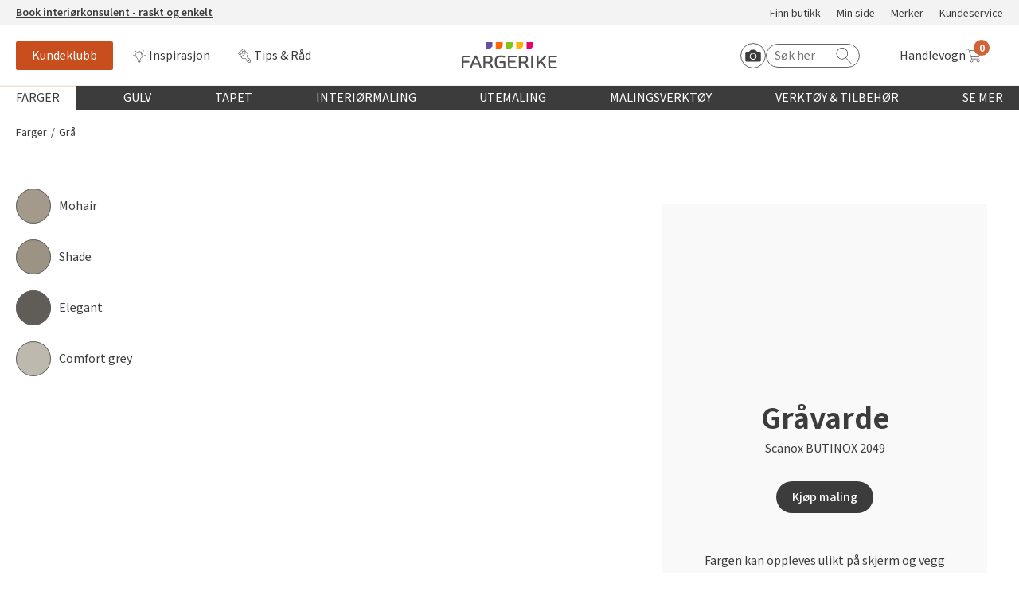

--- FILE ---
content_type: text/html; charset=utf-8
request_url: https://www.fargerike.no/farger/gra/gravarde/
body_size: 20765
content:
<!doctype html>
<html lang="no">
<head>
    <meta http-equiv="Content-Type" content="text/html; charset=utf-8" />
<title>Gr&#229;varde Scanox BUTINOX 2049 | Fargerike</title>
<meta name="viewport" content="width=device-width,initial-scale=1" />

<meta content="Scanox BUTINOX 2049" name="description" />

<link href="/dist/vendors.ca5e0fca.css" rel="stylesheet" media="screen" />
<link href="/dist/global.ca5e0fca.css" rel="stylesheet" media="screen" />

<meta property="fb:app_id" content="220605234635130" />
<meta property="og:title" content="Gr&#229;varde Scanox BUTINOX 2049 #Fargerike" />
<meta property="og:description" content="Scanox BUTINOX 2049" />
<meta property="og:type" content="website" /> 
<meta property="og:url" content="https://www.fargerike.no/farger/gra/gravarde/" />

<meta property="og:site_name" content="Fargerike" />
<meta property="og:locale" content="nb_NO" />


<meta name="twitter:title" content="Gr&#229;varde Scanox BUTINOX 2049 #Fargerike @FargerikeNorge" />
<meta name="twitter:url" content="https://www.fargerike.no/farger/gra/gravarde/" />
<meta name="twitter:card" content="summary_large_image" />
<meta name="twitter:description" content="Scanox BUTINOX 2049" />

<meta name="twitter:site" content="@FargerikeNorge" />

<link rel="canonical" href="https://www.fargerike.no/farger/gra/gravarde/" />


<link rel="apple-touch-icon" sizes="180x180" href="/UI/favicons/apple-touch-icon.png">
<link rel="icon" type="image/png" sizes="32x32" href="/UI/favicons/favicon-32x32.png">
<link rel="icon" type="image/png" sizes="16x16" href="/UI/favicons/favicon-16x16.png">
<link rel="mask-icon" href="/UI/favicons/safari-pinned-tab.svg" color="#ff6409">
<link rel="shortcut icon" href="/UI/favicons/favicon.ico">
<meta name="msapplication-TileColor" content="#ff6409">
<meta name="msapplication-config" content="/UI/favicons/browserconfig.xml">
<meta name="theme-color" content="#ffffff">
<script type="text/javascript">
!function(T,l,y){var S=T.location,k="script",D="instrumentationKey",C="ingestionendpoint",I="disableExceptionTracking",E="ai.device.",b="toLowerCase",w="crossOrigin",N="POST",e="appInsightsSDK",t=y.name||"appInsights";(y.name||T[e])&&(T[e]=t);var n=T[t]||function(d){var g=!1,f=!1,m={initialize:!0,queue:[],sv:"5",version:2,config:d};function v(e,t){var n={ },a="Browser";return n[E+"id"]=a[b](),n[E+"type"]=a,n["ai.operation.name"]=S&&S.pathname||"_unknown_",n["ai.internal.sdkVersion"]="javascript:snippet_"+(m.sv||m.version),{time:function(){var e=new Date;function t(e){var t=""+e;return 1===t.length&&(t="0"+t),t}return e.getUTCFullYear()+"-"+t(1+e.getUTCMonth())+"-"+t(e.getUTCDate())+"T"+t(e.getUTCHours())+":"+t(e.getUTCMinutes())+":"+t(e.getUTCSeconds())+"."+((e.getUTCMilliseconds()/1e3).toFixed(3)+"").slice(2,5)+"Z"}(),iKey:e,name:"Microsoft.ApplicationInsights."+e.replace(/-/g,"")+"."+t,sampleRate:100,tags:n,data:{baseData:{ver:2}}}}var h=d.url||y.src;if(h){function a(e) { var t, n, a, i, r, o, s, c, u, p, l; g = !0, m.queue = [], f || (f = !0, t = h, s = function () { var e = {}, t = d.connectionString; if (t) for (var n = t.split(";"), a = 0; a < n.length; a++) { var i = n[a].split("="); 2 === i.length && (e[i[0][b]()] = i[1]) } if (!e[C]) { var r = e.endpointsuffix, o = r ? e.location : null; e[C] = "https://" + (o ? o + "." : "") + "dc." + (r || "services.visualstudio.com") } return e }(), c = s[D] || d[D] || "", u = s[C], p = u ? u + "/v2/track" : d.endpointUrl, (l = []).push((n = "SDK LOAD Failure: Failed to load Application Insights SDK script (See stack for details)", a = t, i = p, (o = (r = v(c, "Exception")).data).baseType = "ExceptionData", o.baseData.exceptions = [{ typeName: "SDKLoadFailed", message: n.replace(/\./g, "-"), hasFullStack: !1, stack: n + "\nSnippet failed to load [" + a + "] -- Telemetry is disabled\nHelp Link: https://go.microsoft.com/fwlink/?linkid=2128109\nHost: " + (S && S.pathname || "_unknown_") + "\nEndpoint: " + i, parsedStack: [] }], r)), l.push(function (e, t, n, a) { var i = v(c, "Message"), r = i.data; r.baseType = "MessageData"; var o = r.baseData; return o.message = 'AI (Internal): 99 message:"' + ("SDK LOAD Failure: Failed to load Application Insights SDK script (See stack for details) (" + n + ")").replace(/\"/g, "") + '"', o.properties = { endpoint: a }, i }(0, 0, t, p)), function (e, t) { if (JSON) { var n = T.fetch; if (n && !y.useXhr) n(t, { method: N, body: JSON.stringify(e), mode: "cors" }); else if (XMLHttpRequest) { var a = new XMLHttpRequest; a.open(N, t), a.setRequestHeader("Content-type", "application/json"), a.send(JSON.stringify(e)) } } }(l, p)) }function i(e,t){f || setTimeout(function () { !t && m.core || a() }, 500)}var e=function(){var n=l.createElement(k);n.src=h;var e=y[w];return!e&&""!==e||"undefined"==n[w]||(n[w]=e),n.onload=i,n.onerror=a,n.onreadystatechange=function(e,t){"loaded" !== n.readyState && "complete" !== n.readyState || i(0, t)},n}();y.ld<0?l.getElementsByTagName("head")[0].appendChild(e):setTimeout(function(){l.getElementsByTagName(k)[0].parentNode.appendChild(e)},y.ld||0)}try{m.cookie = l.cookie}catch(p){ }function t(e){for(;e.length;)!function(t){m[t] = function () { var e = arguments; g || m.queue.push(function () { m[t].apply(m, e) }) }}(e.pop())}var n="track",r="TrackPage",o="TrackEvent";t([n+"Event",n+"PageView",n+"Exception",n+"Trace",n+"DependencyData",n+"Metric",n+"PageViewPerformance","start"+r,"stop"+r,"start"+o,"stop"+o,"addTelemetryInitializer","setAuthenticatedUserContext","clearAuthenticatedUserContext","flush"]),m.SeverityLevel={Verbose:0,Information:1,Warning:2,Error:3,Critical:4};var s=(d.extensionConfig||{ }).ApplicationInsightsAnalytics||{ };if(!0!==d[I]&&!0!==s[I]){var c="onerror";t(["_"+c]);var u=T[c];T[c]=function(e,t,n,a,i){var r=u&&u(e,t,n,a,i);return!0!==r&&m["_"+c]({message:e,url:t,lineNumber:n,columnNumber:a,error:i}),r},d.autoExceptionInstrumented=!0}return m}(y.cfg);function a(){y.onInit && y.onInit(n)}(T[t]=n).queue&&0===n.queue.length?(n.queue.push(a),n.trackPageView({ })):a()}(window,document,{
    src: "https://js.monitor.azure.com/scripts/b/ai.2.min.js",
    crossOrigin: "anonymous",
    onInit: function (sdk) {
        sdk.addTelemetryInitializer(function (envelope) {
            envelope.tags["ai.cloud.role"] = "maas01mstr5h3i1prod";
            envelope.tags["ai.cloud.roleInstance"] = "56bdc50f76c6b272db11f080eccd0835bc0470d0c6bf46e97d404706893f309f";
        });
    },
    cfg: {
        instrumentationKey: "50b6f71e-4772-48b4-b496-7db18f545ed5"
    }});
</script>


<script>
    var dataLayer = window.dataLayer || [];
</script>


<script id="CookieConsent" src="https://policy.app.cookieinformation.com/uc.js" data-culture="NB" t ype="text/javascript"></script>

<script>
(function(){
     try {
        window.CookieInformation.youtubeCategorySdk = 'cookie_cat_functional';
        window.CookieInformation.enableYoutubeNotVisibleDescription = true;
        window.CookieInformation.youtubeNotVisibleDescription = "Du må godta bruk av informasjonskapsler for å se innhold. Klikk her for å fornye"
    } catch (err){
        console.error(err);
    }
})();
</script>


<script type="text/javascript" src="https://cdn.roomvo.com/static/scripts/b2b/fargerikeno.js" async></script>

<script type="text/javascript" async src="https://d1pna5l3xsntoj.cloudfront.net/scripts/company/awAddGift.js#857239F90B7DC561F230D2B20C602365"></script>

<script type="text/javascript">
    _awev = (window._awev || []); _awev.push(["bind", "before_crawl", function () {
        if (!document.cookie.includes("hr_initial_load")) {
            document.cookie = "hr_initial_load=true";
            ADDWISH_PARTNER_NS.api.user.set_tracking_optout(true);
        }
    }]);
</script>

    <script type="text/javascript">
        //<![CDATA[
        window.lipscoreInit = function () {
            lipscore.init({
                apiKey: "b86f3197d57a94151eb8e820"
            });
        };
        (function () {
            var scr = document.createElement('script'); scr.async = 1;
            scr.src = "//static.lipscore.com/assets/no/lipscore-v1.js";
            document.getElementsByTagName('head')[0].appendChild(scr);
        })();
     //]]>
    </script>





    <script data-consent-src="https://www.youtube.com/iframe_api"
            data-category-consent="cookie_cat_marketing"
            src=""></script>
<!-- Google Tag Manager -->
<script>
    window.addEventListener('CookieInformationConsentGiven', function() {
        if (window.CookieInformation.getConsentGivenFor('cookie_cat_statistic')) {
            (function(w,d,s,l,i){w[l]=w[l]||[];w[l].push({'gtm.start':
                    new Date().getTime(),event:'gtm.js'});var f=d.getElementsByTagName(s)[0],
                    j=d.createElement(s),dl=l!='dataLayer'?'&l='+l:'';j.async=true;j.src=
                    'https://www.googletagmanager.com/gtm.js?id='+i+dl;f.parentNode.insertBefore(j,f);
                    o=d.createElement(s);o.src='https://www.googleoptimize.com/optimize.js?id=OPT-PMPWSQH';f.parentNode.insertBefore(o, f);
            })(window, document, 'script', 'dataLayer', 'GTM-NZC3C7');
        }
    }, false);
</script>
<!-- End Google Tag Manager -->





    
    

    
    
    <script type="text/javascript">
!function(T,l,y){var S=T.location,k="script",D="instrumentationKey",C="ingestionendpoint",I="disableExceptionTracking",E="ai.device.",b="toLowerCase",w="crossOrigin",N="POST",e="appInsightsSDK",t=y.name||"appInsights";(y.name||T[e])&&(T[e]=t);var n=T[t]||function(d){var g=!1,f=!1,m={initialize:!0,queue:[],sv:"5",version:2,config:d};function v(e,t){var n={ },a="Browser";return n[E+"id"]=a[b](),n[E+"type"]=a,n["ai.operation.name"]=S&&S.pathname||"_unknown_",n["ai.internal.sdkVersion"]="javascript:snippet_"+(m.sv||m.version),{time:function(){var e=new Date;function t(e){var t=""+e;return 1===t.length&&(t="0"+t),t}return e.getUTCFullYear()+"-"+t(1+e.getUTCMonth())+"-"+t(e.getUTCDate())+"T"+t(e.getUTCHours())+":"+t(e.getUTCMinutes())+":"+t(e.getUTCSeconds())+"."+((e.getUTCMilliseconds()/1e3).toFixed(3)+"").slice(2,5)+"Z"}(),iKey:e,name:"Microsoft.ApplicationInsights."+e.replace(/-/g,"")+"."+t,sampleRate:100,tags:n,data:{baseData:{ver:2}}}}var h=d.url||y.src;if(h){function a(e) { var t, n, a, i, r, o, s, c, u, p, l; g = !0, m.queue = [], f || (f = !0, t = h, s = function () { var e = {}, t = d.connectionString; if (t) for (var n = t.split(";"), a = 0; a < n.length; a++) { var i = n[a].split("="); 2 === i.length && (e[i[0][b]()] = i[1]) } if (!e[C]) { var r = e.endpointsuffix, o = r ? e.location : null; e[C] = "https://" + (o ? o + "." : "") + "dc." + (r || "services.visualstudio.com") } return e }(), c = s[D] || d[D] || "", u = s[C], p = u ? u + "/v2/track" : d.endpointUrl, (l = []).push((n = "SDK LOAD Failure: Failed to load Application Insights SDK script (See stack for details)", a = t, i = p, (o = (r = v(c, "Exception")).data).baseType = "ExceptionData", o.baseData.exceptions = [{ typeName: "SDKLoadFailed", message: n.replace(/\./g, "-"), hasFullStack: !1, stack: n + "\nSnippet failed to load [" + a + "] -- Telemetry is disabled\nHelp Link: https://go.microsoft.com/fwlink/?linkid=2128109\nHost: " + (S && S.pathname || "_unknown_") + "\nEndpoint: " + i, parsedStack: [] }], r)), l.push(function (e, t, n, a) { var i = v(c, "Message"), r = i.data; r.baseType = "MessageData"; var o = r.baseData; return o.message = 'AI (Internal): 99 message:"' + ("SDK LOAD Failure: Failed to load Application Insights SDK script (See stack for details) (" + n + ")").replace(/\"/g, "") + '"', o.properties = { endpoint: a }, i }(0, 0, t, p)), function (e, t) { if (JSON) { var n = T.fetch; if (n && !y.useXhr) n(t, { method: N, body: JSON.stringify(e), mode: "cors" }); else if (XMLHttpRequest) { var a = new XMLHttpRequest; a.open(N, t), a.setRequestHeader("Content-type", "application/json"), a.send(JSON.stringify(e)) } } }(l, p)) }function i(e,t){f || setTimeout(function () { !t && m.core || a() }, 500)}var e=function(){var n=l.createElement(k);n.src=h;var e=y[w];return!e&&""!==e||"undefined"==n[w]||(n[w]=e),n.onload=i,n.onerror=a,n.onreadystatechange=function(e,t){"loaded" !== n.readyState && "complete" !== n.readyState || i(0, t)},n}();y.ld<0?l.getElementsByTagName("head")[0].appendChild(e):setTimeout(function(){l.getElementsByTagName(k)[0].parentNode.appendChild(e)},y.ld||0)}try{m.cookie = l.cookie}catch(p){ }function t(e){for(;e.length;)!function(t){m[t] = function () { var e = arguments; g || m.queue.push(function () { m[t].apply(m, e) }) }}(e.pop())}var n="track",r="TrackPage",o="TrackEvent";t([n+"Event",n+"PageView",n+"Exception",n+"Trace",n+"DependencyData",n+"Metric",n+"PageViewPerformance","start"+r,"stop"+r,"start"+o,"stop"+o,"addTelemetryInitializer","setAuthenticatedUserContext","clearAuthenticatedUserContext","flush"]),m.SeverityLevel={Verbose:0,Information:1,Warning:2,Error:3,Critical:4};var s=(d.extensionConfig||{ }).ApplicationInsightsAnalytics||{ };if(!0!==d[I]&&!0!==s[I]){var c="onerror";t(["_"+c]);var u=T[c];T[c]=function(e,t,n,a,i){var r=u&&u(e,t,n,a,i);return!0!==r&&m["_"+c]({message:e,url:t,lineNumber:n,columnNumber:a,error:i}),r},d.autoExceptionInstrumented=!0}return m}(y.cfg);function a(){y.onInit && y.onInit(n)}(T[t]=n).queue&&0===n.queue.length?(n.queue.push(a),n.trackPageView({ })):a()}(window,document,{
    src: "https://js.monitor.azure.com/scripts/b/ai.2.min.js",
    crossOrigin: "anonymous",
    onInit: function (sdk) {
        sdk.addTelemetryInitializer(function (envelope) {
            envelope.tags["ai.cloud.role"] = "maas01mstr5h3i1prod";
            envelope.tags["ai.cloud.roleInstance"] = "56bdc50f76c6b272db11f080eccd0835bc0470d0c6bf46e97d404706893f309f";
        });
    },
    cfg: {
        instrumentationKey: "50b6f71e-4772-48b4-b496-7db18f545ed5"
    }});
</script>

<script type="text/javascript">var appInsights=window.appInsights||function(config){function t(config){i[config]=function(){var t=arguments;i.queue.push(function(){i[config].apply(i,t)})}}var i={config:config},u=document,e=window,o="script",s="AuthenticatedUserContext",h="start",c="stop",l="Track",a=l+"Event",v=l+"Page",r,f;setTimeout(function(){var t=u.createElement(o);t.src=config.url||"https://js.monitor.azure.com/scripts/a/ai.0.js";u.getElementsByTagName(o)[0].parentNode.appendChild(t)});try{i.cookie=u.cookie}catch(y){}for(i.queue=[],r=["Event","Exception","Metric","PageView","Trace","Dependency"];r.length;)t("track"+r.pop());return t("set"+s),t("clear"+s),t(h+a),t(c+a),t(h+v),t(c+v),t("flush"),config.disableExceptionTracking||(r="onerror",t("_"+r),f=e[r],e[r]=function(config,t,u,e,o){var s=f&&f(config,t,u,e,o);return s!==!0&&i["_"+r](config,t,u,e,o),s}),i}({instrumentationKey:"50b6f71e-4772-48b4-b496-7db18f545ed5",sdkExtension:"a"});window.appInsights=appInsights;appInsights.queue&&appInsights.queue.length===0&&appInsights.trackPageView();</script></head>
<body class="colorScanoxDataModel"
      data-ee-category="Scanox-farge"
      data-version="2.0.0.0">
    <!-- Google Tag Manager (noscript) -->
<noscript>
    <iframe
        data-consent-src="https://www.googletagmanager.com/ns.html?id=GTM-NZC3C7"
        data-category-consent="cookie_cat_statistic"
        src=""
        height="0"
        width="0"
        style="display: none; visibility: hidden">
    </iframe>
</noscript>
<!-- End Google Tag Manager (noscript) -->

    <header class="page-header js-page-header">
        
    <a href="#main-content" class="jump-to-content">Hopp til hovedinnhold</a>
    




<div class="js-global-message header__top-banner">
    <div class="header__top-banner__text">
        




<p><a href="https://interiorkonsulent.fargerike.no"><strong>Book interi&oslash;rkonsulent - raskt og enkelt</strong></a></p>
    </div>
        <ul class="header__top-banner__links">

            <li class="">
                <a class="" rel="noreferrer nofollow noopener" href="/fargehandel/">
                    Finn butikk
                </a>
            </li>
            <li class="">
                <a class="" rel="noreferrer nofollow noopener" href="/min-side/">
                    Min side
                </a>
            </li>
            <li class="">
                <a class="" rel="noreferrer nofollow noopener" href="/merker/">
                    Merker
                </a>
            </li>
            <li class="">
                <a class="" rel="noreferrer nofollow noopener" href="/kundeservice/">
                    Kundeservice
                </a>
            </li>
    </ul>

</div>

<div class="js-header-wrapper global-header-wrapper">
    <div class="global-header">
        <div class="global-header__mobilebtn">
            <button class="button button--menu-toggler js-mobileMenuTrigger">
                <span class="srOnly">Meny</span>
                <span class="button--menu-toggler__burger"></span>
            </button>
        </div>
        <div class="global-header__links">
            <div class="global-header__scrollbtn">
                <button class="button button--menu-toggler js-scrollMenuTrigger">
                    <span class="srOnly">Meny</span>
                    <span class="button--menu-toggler__burger"></span>
                </button>
            </div>
                <ul class="">

            <li class="">
                <a class="u-link-highlighted--member" rel="noreferrer nofollow noopener" href="/kundeklubb/">
                    Kundeklubb
                </a>
            </li>
            <li class="">
                <a class="icon--bulb" rel="noreferrer nofollow noopener" href="/inspirasjon/">
                    Inspirasjon
                </a>
            </li>
            <li class="">
                <a class="icon--diy" rel="noreferrer nofollow noopener" href="/tips-rad/">
                    Tips &amp; R&#229;d
                </a>
            </li>
    </ul>

        </div>
        <div class="global-header__masthead"><a class="logo" href="/" title="Til startsiden">
    <img class="" src="/UI/images/logo.svg" alt="Fargerike logo" />
</a></div>
        <div class="global-header__utils">
            <div class="global-header__search">
                <div class="hrsearch">
                <a href="javascript: roomvo.startStandaloneVisualizer();" class="roomvo-standalone">
                    <span class="srOnly">
                        Start Roomvo
                    </span>
                    <svg class="icon icon--roomvo-camera"><use xmlns:xlink="http://www.w3.org/1999/xlink" xlink:href="/UI/bundles/svg-defs-7d433333.svg#camera_icon"></use></svg>
                </a>
                    <label for="hr-livesearch" class="srOnly">Søk etter:</label>
                    <input id="hr-livesearch" type="search" placeholder="Søk her" />
                    <svg class="icon icon--search"><use xmlns:xlink="http://www.w3.org/1999/xlink" xlink:href="/UI/bundles/svg-defs-7d433333.svg#search"></use></svg>
                </div>

            </div>
            <div class="global-header__cart">
                <div id="react_0HNITAP0KV0EA"><a href="#/handlekurv" class="_2GwsUHDUCiFC5nHNykdpMs" aria-label="Handlevogn"><span class="_3JJdU9H601Hb23l851ma5C">Handlevogn</span><div class="_3wfi2T4_MBPRor65VEQzPg"><svg class="icon"><use xlink:href="/UI/bundles/svg-defs-7d433333.svg#cart"></use></svg><span class="_1PKZa1XjnloWkh2xQS2TJB"></span></div></a></div>
            </div>
        </div>
    </div>
</div>

    <div class="mobile-search" id="js-mobile-search-container">
        <div class="hrsearch">
            <a href="javascript: roomvo.startStandaloneVisualizer();" class="roomvo-standalone">
                <span class="srOnly">
                    Start Roomvo
                </span>
                <svg class="icon icon--roomvo-camera"><use xmlns:xlink="http://www.w3.org/1999/xlink" xlink:href="/UI/bundles/svg-defs-7d433333.svg#camera_icon"></use></svg>

            </a>
            <label for="hr-livesearch" class="srOnly">Søk etter:</label>
            <input id="hr-livesearch" type="search" placeholder="Søk her" />
            <svg class="icon icon--hrsearch"><use xmlns:xlink="http://www.w3.org/1999/xlink" xlink:href="/UI/bundles/svg-defs-7d433333.svg#search"></use></svg>
        </div>
    </div>

<div class="js-mobileMenu mobile-menu">
    <div class="row mobile-menu__header-links">
            <div>
                <a href="/kundeklubb/" class="member-navanchor">
                    <span>
                        Kundeklubb
                    </span>
                </a>
            </div>

            <div>
                <a href="/fargehandel/">
                    <svg class="icon icon--map-pin"><use xmlns:xlink="http://www.w3.org/1999/xlink" xlink:href="/UI/bundles/svg-defs-7d433333.svg#map-pin"></use></svg>
                    <span>
                        Finn butikk
                    </span>
                </a>
            </div>
    </div>
    <div class="container-fluid">
        <nav class="row" aria-labelledby="main-menu-label">
            <h3 class="srOnly" id="main-menu-label">Globalnavigasjon</h3>
            <ul class="mobile-menu__content-links col-xs-12">
                        <li class="global-nav__main js-globalNavItem">
            <button type="button" class="global-nav__top-level js-topLevel js-mobileTopLevel global-nav__top-level selected">
                Farger
            </button>
            <div class="global-nav__secondary js-subMenu">
                <div class="global-nav__secondary-content">

                    <div class="global-nav__secondary__level1 global-nav--columns">
                        <h3 class="global-nav__secondary__level1__heading">
                                <button type="button" class="js-mobileBack">
                                    <svg class="icon"><use xmlns:xlink="http://www.w3.org/1999/xlink" xlink:href="/UI/bundles/svg-defs-7d433333.svg#arrow-left"></use></svg>
                                    <span class="srOnly">
                                        Tilbake til hovedmeny
                                    </span>
                                </button>
                                <a href="/farger/">Farger</a>
                        </h3>
                        <ol class="global-nav__secondary__level1__cols global-nav__links--big">
                                <li>
        <a href="/farger/beige/" class="">Beige</a>
    </li>
    <li>
        <a href="/farger/bla/" class="">Bl&#229;</a>
    </li>
    <li>
        <a href="/farger/hvit/" class="">Hvit</a>
    </li>
    <li>
        <a href="/farger/gra/" class="up">Gr&#229;</a>
    </li>
    <li>
        <a href="/farger/brun/" class="">Brun</a>
    </li>
    <li>
        <a href="/farger/sort/" class="">Sort</a>
    </li>
    <li>
        <a href="/farger/turkis/" class="">Turkis</a>
    </li>
    <li>
        <a href="/farger/rosa/" class="">Rosa</a>
    </li>
    <li>
        <a href="/farger/lilla/" class="">Lilla</a>
    </li>
    <li>
        <a href="/farger/gul/" class="">Gul</a>
    </li>
    <li>
        <a href="/farger/oransje/" class="">Oransje</a>
    </li>
    <li>
        <a href="/farger/rod/" class="">R&#248;d</a>
    </li>
    <li>
        <a href="/farger/gronn/" class="">Gr&#248;nn</a>
    </li>

                        </ol>

    <ul class="global-nav__secondary__level1__cols global-nav__links">

            <li class="">
                <a class="" rel="noreferrer nofollow noopener" href="/inspirasjon/arets-farge/2026-havperle/">
                    &#197;rets farge 2026
                </a>
            </li>
    </ul>
                    </div>
                        <div class="global-nav__secondary__level2">
    <ul class="global-nav__secondary__links">
            <li>
                <h3>Fargekart</h3>
            </li>

            <li class="">
                <a class="" rel="noreferrer nofollow noopener" href="/inspirasjon/fargekart/">
                    Vis alle fargekart
                </a>
            </li>
            <li class="">
                <a class="" rel="noreferrer nofollow noopener" href="/inspirasjon/fargekart/">
                    Fargekart interi&#248;r
                </a>
            </li>
            <li class="">
                <a class="" rel="noreferrer nofollow noopener" href="/inspirasjon/fargekart/">
                    Fargekart eksteri&#248;r
                </a>
            </li>
            <li class="">
                <a class="" rel="noreferrer nofollow noopener" target="_blank" href="https://www.fargerike.no/inspirasjon/fargekart/beis/">
                    Fargekart beis
                </a>
            </li>
    </ul>
                                <ul class="global-nav__secondary__links">
            <li>
                <h3>Inspirasjon</h3>
            </li>

            <li class="">
                <a class="" rel="noreferrer nofollow noopener" href="/inspirasjon/farger/populare-beige-farger/">
                    Popul&#230;re beige farger
                </a>
            </li>
            <li class="">
                <a class="" rel="noreferrer nofollow noopener" href="/inspirasjon/rom/farger-barnerom/">
                    Farger til barnerom
                </a>
            </li>
            <li class="">
                <a class="" rel="noreferrer nofollow noopener" href="/inspirasjon/farger/bla/">
                    Bl&#229;farger
                </a>
            </li>
            <li class="">
                <a class="" rel="noreferrer nofollow noopener" href="/inspirasjon/farger/kalkmaling/">
                    Kalkmaling
                </a>
            </li>
    </ul>
                                <ul class="global-nav__secondary__links">
            <li>
                <h3>F&#229; hjelp</h3>
            </li>

            <li class="">
                <a class="decorated" rel="noreferrer nofollow noopener" href="/fargehandel/">
                    Finn din butikk
                </a>
            </li>
            <li class="">
                <a class="decorated" rel="noreferrer nofollow noopener" href="/kundeservice/">
                    Kundeservice
                </a>
            </li>
            <li class="">
                <a class="decorated" rel="noreferrer nofollow noopener" href="/kundeservice/frakt-levering/">
                    Hjemlevering
                </a>
            </li>
            <li class="">
                <a class="decorated" rel="noreferrer nofollow noopener" target="_blank" href="https://interiorkonsulent.fargerike.no/">
                    Book interi&#248;rkonsulent
                </a>
            </li>
    </ul>
                        </div>
                </div>
                    <div class="global-nav__secondary__message">
                        




<p><a href="/inspirasjon/arets-farge/2026-havperle/">Bli inspirert av nye fargepaletter fra &Aring;rets Farge 2026!</a></p>
                    </div>
            </div>
        </li>
        <li class="global-nav__main js-globalNavItem">
            <button type="button" class="global-nav__top-level js-topLevel js-mobileTopLevel global-nav__top-level ">
                Gulv
            </button>
            <div class="global-nav__secondary js-subMenu">
                <div class="global-nav__secondary-content">

                    <div class="global-nav__secondary__level1 global-nav--columns">
                        <h3 class="global-nav__secondary__level1__heading">
                                <button type="button" class="js-mobileBack">
                                    <svg class="icon"><use xmlns:xlink="http://www.w3.org/1999/xlink" xlink:href="/UI/bundles/svg-defs-7d433333.svg#arrow-left"></use></svg>
                                    <span class="srOnly">
                                        Tilbake til hovedmeny
                                    </span>
                                </button>
                                <a href="/gulv/">Gulv</a>
                        </h3>
                        <ol class="global-nav__secondary__level1__cols global-nav__links--big">
                                <li>
        <a href="/gulv/vinyl/" class="">Vinylbelegg</a>
    </li>
    <li>
        <a href="/gulv/klikkvinyl/" class="">Klikkvinyl</a>
    </li>
    <li>
        <a href="/gulv/laminat/" class="">Laminat</a>
    </li>
    <li>
        <a href="/gulv/parkett/" class="">Parkett</a>
    </li>
    <li>
        <a href="/gulv/teppe/" class="">Teppe</a>
    </li>
    <li>
        <a href="/gulv/kork/" class="">Kork</a>
    </li>
    <li>
        <a href="/gulv/herdet-tregulv/" class="">Herdet tregulv</a>
    </li>
    <li>
        <a href="/gulv/metallister/" class="">Metallister</a>
    </li>
    <li>
        <a href="/gulv/underlag/" class="">Underlag</a>
    </li>
    <li>
        <a href="/gulv/gulvlister/" class="">Fotlist</a>
    </li>
    <li>
        <a href="/gulv/utegulv/" class="">Ute</a>
    </li>

                        </ol>

    <ul class="global-nav__secondary__level1__cols global-nav__links">

            <li class="">
                <a class="" rel="noreferrer nofollow noopener" href="/inspirasjon/bolig/gulvtyper/">
                    Gulvtyper hos Fargerike
                </a>
            </li>
    </ul>
                    </div>
                        <div class="global-nav__secondary__level2">
    <ul class="global-nav__secondary__links">
            <li>
                <h3>Inspirasjon til gulv</h3>
            </li>

            <li class="">
                <a class="" rel="noreferrer nofollow noopener" href="/tips-rad/legge-gulv/herdet-tregulv/">
                    Alt du m&#229; vite om herdet tregulv
                </a>
            </li>
            <li class="">
                <a class="" rel="noreferrer nofollow noopener" href="/inspirasjon/bolig/gulvtrender/">
                    &#197;rets gulvtrender
                </a>
            </li>
            <li class="">
                <a class="" rel="noreferrer nofollow noopener" href="/tips-rad/legge-gulv/hvordan-velge-gulv/">
                    Laminat, klikkvinyl eller kork?
                </a>
            </li>
            <li class="">
                <a class="" rel="noreferrer nofollow noopener" href="/tips-rad/legge-gulv/vegg-til-vegg-teppe/">
                    Trendy teppegulv
                </a>
            </li>
            <li class="">
                <a class="" rel="noreferrer nofollow noopener" href="/magasin/gulvkatalog/">
                    Se v&#229;r gulvkatalog
                </a>
            </li>
    </ul>
                                <ul class="global-nav__secondary__links">
            <li>
                <h3>Gj&#248;r det selv!</h3>
            </li>

            <li class="">
                <a class="" rel="noreferrer nofollow noopener" href="/tips-rad/legge-gulv/hvordan-legge-parkett/">
                    Hvordan legge parkett
                </a>
            </li>
            <li class="">
                <a class="" rel="noreferrer nofollow noopener" href="/tips-rad/legge-gulv/klikkvinyl/">
                    Slik legger du korkgulv
                </a>
            </li>
            <li class="">
                <a class="" rel="noreferrer nofollow noopener" href="/tips-rad/legge-gulv/klikkvinyl/">
                    Legge klikkvinyl
                </a>
            </li>
            <li class="">
                <a class="" rel="noreferrer nofollow noopener" href="/tips-rad/legge-gulv/laminat/">
                    Legge laminat
                </a>
            </li>
            <li class="">
                <a class="" rel="noreferrer nofollow noopener" target="_blank" href="https://www.youtube.com/playlist?list=PLPBSvIxQ_EVbF88m9_tY-x_7GoXhrsSla&amp;utm_campaign=megameny&amp;utm_content=gulv&amp;utm_medium=organic&amp;utm_source=fargerike.no">
                    V&#229;r YouTube-kanal
                </a>
            </li>
    </ul>
                                <ul class="global-nav__secondary__links">
            <li>
                <h3>F&#229; hjelp</h3>
            </li>

            <li class="">
                <a class="decorated" rel="noreferrer nofollow noopener" href="/fargehandel/">
                    Finn din butikk
                </a>
            </li>
            <li class="">
                <a class="decorated" rel="noreferrer nofollow noopener" href="/kundeservice/">
                    Kundeservice
                </a>
            </li>
            <li class="">
                <a class="decorated" rel="noreferrer nofollow noopener" href="/kundeservice/frakt-levering/">
                    Hjemlevering
                </a>
            </li>
            <li class="">
                <a class="decorated" rel="noreferrer nofollow noopener" target="_blank" href="https://interiorkonsulent.fargerike.no/">
                    Book interi&#248;rkonsulent
                </a>
            </li>
    </ul>
                        </div>
                </div>
                    <div class="global-nav__secondary__message">
                        




<p>M&Aring;NEDENS GULV I JANUAR: <a href="/gulv/herdet-tregulv/?filter=brand:Moskus&amp;viewMode=Rasjonell">Moskus Herdet Tre</a></p>
                    </div>
            </div>
        </li>
        <li class="global-nav__main js-globalNavItem">
            <button type="button" class="global-nav__top-level js-topLevel js-mobileTopLevel global-nav__top-level ">
                Tapet
            </button>
            <div class="global-nav__secondary js-subMenu">
                <div class="global-nav__secondary-content">

                    <div class="global-nav__secondary__level1">
                        <h3 class="global-nav__secondary__level1__heading">
                                <button type="button" class="js-mobileBack">
                                    <svg class="icon"><use xmlns:xlink="http://www.w3.org/1999/xlink" xlink:href="/UI/bundles/svg-defs-7d433333.svg#arrow-left"></use></svg>
                                    <span class="srOnly">
                                        Tilbake til hovedmeny
                                    </span>
                                </button>
                                <a href="/tapet/">Tapet</a>
                        </h3>
                        <ol class="global-nav__secondary__level1__cols global-nav__links--big">
                                <li>
        <a href="/tapet/vinyltapet/" class="">Vinyltapet</a>
    </li>
    <li>
        <a href="/tapet/fibertapet/" class="">Fibertapet</a>
    </li>
    <li>
        <a href="/tapet/overmalbar/" class="">Overmalbar</a>
    </li>
    <li>
        <a href="/tapet/veggbekledning/" class="">Veggbekledning</a>
    </li>

                        </ol>

    <ul class="global-nav__secondary__level1__cols global-nav__links">

            <li class="">
                <a class="" rel="noreferrer nofollow noopener" href="/inspirasjon/bolig/bla-tapeter/">
                    Bl&#229; tapeter
                </a>
            </li>
            <li class="">
                <a class="" rel="noreferrer nofollow noopener" href="/inspirasjon/bolig/tapet-blader/">
                    Tapet med blader
                </a>
            </li>
    </ul>
                    </div>
                        <div class="global-nav__secondary__level2">
    <ul class="global-nav__secondary__links">
            <li>
                <h3>Inspirasjon til tapet</h3>
            </li>

            <li class="">
                <a class="" rel="noreferrer nofollow noopener" href="/inspirasjon/rom/tapet-barnerom/">
                    Barnerom
                </a>
            </li>
            <li class="">
                <a class="" rel="noreferrer nofollow noopener" href="/inspirasjon/rom/bambus-spilevegg/">
                    Bambus spiletapet
                </a>
            </li>
            <li class="">
                <a class="" rel="noreferrer nofollow noopener" href="/inspirasjon/rom/tapet-stue/">
                    Tapet til stue
                </a>
            </li>
            <li class="">
                <a class="" rel="noreferrer nofollow noopener" href="/inspirasjon/bolig/bla-tapeter/">
                    Bl&#229; tapeter
                </a>
            </li>
            <li class="">
                <a class="" rel="noreferrer nofollow noopener" href="/inspirasjon/bolig/gronne-tapeter/">
                    Gr&#248;nne tapeter
                </a>
            </li>
    </ul>
                                <ul class="global-nav__secondary__links">
            <li>
                <h3>Gj&#248;r det selv!</h3>
            </li>

            <li class="">
                <a class="" rel="noreferrer nofollow noopener" href="/tips-rad/tapetsere/hvordan-tapetsere/">
                    Hvordan tapetsere
                </a>
            </li>
            <li class="">
                <a class="" rel="noreferrer nofollow noopener" href="/tips-rad/male-inne/hvordan-sparkle-vegg/">
                    Sparkle f&#248;r tapetsering
                </a>
            </li>
            <li class="">
                <a class="" rel="noreferrer nofollow noopener" href="/inspirasjon/bolig/tapet-rapport/">
                    Hva er tapetrapport?
                </a>
            </li>
            <li class="">
                <a class="" rel="noreferrer nofollow noopener" href="/tips-rad/tapetsere/tapettyper/">
                    V&#229;re tapettyper
                </a>
            </li>
            <li class="">
                <a class="" rel="noreferrer nofollow noopener" href="/link/00000000007843590000000000927461.aspx">
                    Tapetlim
                </a>
            </li>
    </ul>
                                <ul class="global-nav__secondary__links">
            <li>
                <h3>F&#229; hjelp</h3>
            </li>

            <li class="">
                <a class="decorated" rel="noreferrer nofollow noopener" href="/fargehandel/">
                    Finn din butikk
                </a>
            </li>
            <li class="">
                <a class="decorated" rel="noreferrer nofollow noopener" href="/kundeservice/">
                    Kundeservice
                </a>
            </li>
            <li class="">
                <a class="decorated" rel="noreferrer nofollow noopener" href="/kundeservice/frakt-levering/">
                    Hjemlevering
                </a>
            </li>
            <li class="">
                <a class="decorated" rel="noreferrer nofollow noopener" target="_blank" href="https://interiorkonsulent.fargerike.no/">
                    Book interi&#248;rkonsulent
                </a>
            </li>
    </ul>
                        </div>
                </div>
            </div>
        </li>
        <li class="global-nav__main js-globalNavItem">
            <button type="button" class="global-nav__top-level js-topLevel js-mobileTopLevel global-nav__top-level ">
                Interi&#248;rmaling
            </button>
            <div class="global-nav__secondary js-subMenu">
                <div class="global-nav__secondary-content">

                    <div class="global-nav__secondary__level1">
                        <h3 class="global-nav__secondary__level1__heading">
                                <button type="button" class="js-mobileBack">
                                    <svg class="icon"><use xmlns:xlink="http://www.w3.org/1999/xlink" xlink:href="/UI/bundles/svg-defs-7d433333.svg#arrow-left"></use></svg>
                                    <span class="srOnly">
                                        Tilbake til hovedmeny
                                    </span>
                                </button>
                                <a href="/maling/inne/">Interi&#248;rmaling</a>
                        </h3>
                        <ol class="global-nav__secondary__level1__cols global-nav__links--big">
                                <li>
        <a href="/maling/inne/vegg-og-takmaling/" class="">Vegg &amp; takmaling</a>
    </li>
    <li>
        <a href="/maling/inne/spraymaling/" class="">Spraymaling</a>
    </li>
    <li>
        <a href="/maling/inne/gulvmaling/" class="">Gulvmaling</a>
    </li>
    <li>
        <a href="/maling/inne/beis-lasur-og-voks/" class="">Beis &amp; voks</a>
    </li>
    <li>
        <a href="/maling/inne/grunning/" class="">Grunning</a>
    </li>

                        </ol>

    <ul class="global-nav__secondary__level1__cols global-nav__links">

            <li class="">
                <a class="" rel="noreferrer nofollow noopener" href="/inspirasjon/farger/kalkmaling/">
                    L&#230;r om kalkmaling
                </a>
            </li>
            <li class="">
                <a class="" rel="noreferrer nofollow noopener" href="/inspirasjon/arets-farge/2024-onsketegn/">
                    &#197;rets Fargekart 2024
                </a>
            </li>
    </ul>
                    </div>
                        <div class="global-nav__secondary__level2">
    <ul class="global-nav__secondary__links">
            <li>
                <h3>Inspirasjon til maling</h3>
            </li>

            <li class="">
                <a class="" rel="noreferrer nofollow noopener" href="/inspirasjon/rom/farger-male-panel/">
                    Farger til panel
                </a>
            </li>
            <li class="">
                <a class="" rel="noreferrer nofollow noopener" href="/inspirasjon/farger/harmoniske-farger/">
                    Varme farger i harmoni
                </a>
            </li>
            <li class="">
                <a class="" rel="noreferrer nofollow noopener" href="/inspirasjon/rom/farger-stue/">
                    Farger til stue
                </a>
            </li>
            <li class="">
                <a class="" rel="noreferrer nofollow noopener" href="/inspirasjon/arets-farge/2024-onsketegn/">
                    &#197;rets Farge 2024
                </a>
            </li>
            <li class="">
                <a class="" rel="noreferrer nofollow noopener" href="/inspirasjon/fargekart/">
                    Fargekart
                </a>
            </li>
    </ul>
                                <ul class="global-nav__secondary__links">
            <li>
                <h3>Gj&#248;r det selv!</h3>
            </li>

            <li class="">
                <a class="" rel="noreferrer nofollow noopener" href="/tips-rad/male-inne/vegg/">
                    Hvordan male vegg
                </a>
            </li>
            <li class="">
                <a class="" rel="noreferrer nofollow noopener" href="/tips-rad/male-inne/hvordan-male-panel/">
                    Hvordan male panel
                </a>
            </li>
            <li class="">
                <a class="" rel="noreferrer nofollow noopener" href="/tips-rad/male-inne/trapper/">
                    Hvordan male trapp
                </a>
            </li>
            <li class="">
                <a class="" rel="noreferrer nofollow noopener" href="/tips-rad/male-inne/hvordan-male-tak/">
                    Hvordan male tak
                </a>
            </li>
            <li class="">
                <a class="" rel="noreferrer nofollow noopener" target="_blank" href="https://www.youtube.com/playlist?list=PLPBSvIxQ_EVYMIP98wfqZHDaayAVSVMGY&amp;utm_campaign=megameny&amp;utm_content=interiormaling&amp;utm_medium=organic&amp;utm_source=fargerike.no">
                    V&#229;r YouTube-kanal
                </a>
            </li>
    </ul>
                                <ul class="global-nav__secondary__links">
            <li>
                <h3>F&#229; hjelp</h3>
            </li>

            <li class="">
                <a class="decorated" rel="noreferrer nofollow noopener" href="/fargehandel/">
                    Finn din butikk
                </a>
            </li>
            <li class="">
                <a class="decorated" rel="noreferrer nofollow noopener" href="/kundeservice/">
                    Kundeservice
                </a>
            </li>
            <li class="">
                <a class="decorated" rel="noreferrer nofollow noopener" href="/kundeservice/frakt-levering/">
                    Hjemlevering
                </a>
            </li>
            <li class="">
                <a class="decorated" rel="noreferrer nofollow noopener" target="_blank" href="https://interiorkonsulent.fargerike.no/">
                    Book interi&#248;rkonsulent
                </a>
            </li>
    </ul>
                        </div>
                </div>
            </div>
        </li>
        <li class="global-nav__main js-globalNavItem">
            <button type="button" class="global-nav__top-level js-topLevel js-mobileTopLevel global-nav__top-level ">
                Utemaling
            </button>
            <div class="global-nav__secondary js-subMenu">
                <div class="global-nav__secondary-content">

                    <div class="global-nav__secondary__level1">
                        <h3 class="global-nav__secondary__level1__heading">
                                <button type="button" class="js-mobileBack">
                                    <svg class="icon"><use xmlns:xlink="http://www.w3.org/1999/xlink" xlink:href="/UI/bundles/svg-defs-7d433333.svg#arrow-left"></use></svg>
                                    <span class="srOnly">
                                        Tilbake til hovedmeny
                                    </span>
                                </button>
                                <a href="/maling/ute/">Utemaling</a>
                        </h3>
                        <ol class="global-nav__secondary__level1__cols global-nav__links--big">
                                <li>
        <a href="/maling/ute/tre-og-fasade-/" class="">Tre &amp; fasade </a>
    </li>
    <li>
        <a href="/maling/ute/grunning-og-impregnering/" class="">Grunning &amp; impregnering</a>
    </li>
    <li>
        <a href="/maling/ute/murmaling/" class="">Murmaling</a>
    </li>
    <li>
        <a href="/maling/ute/batpleieprodukter/" class="">B&#229;tpleie</a>
    </li>
    <li>
        <a href="/maling/ute/metall/" class="">Metall</a>
    </li>
    <li>
        <a href="/maling/ute/beis/" class="">Beis</a>
    </li>

                        </ol>

    <ul class="global-nav__secondary__level1__cols global-nav__links">

            <li class="">
                <a class="" rel="noreferrer nofollow noopener" href="/inspirasjon/fargekart/eksterior-farger/">
                    Utend&#248;rsfavoritter
                </a>
            </li>
            <li class="">
                <a class="" rel="noreferrer nofollow noopener" href="/magasin/hyttemagasin/">
                    Hyttemagasin
                </a>
            </li>
    </ul>
                    </div>
                        <div class="global-nav__secondary__level2">
    <ul class="global-nav__secondary__links">
            <li>
                <h3>Inspirasjon til utemaling</h3>
            </li>

            <li class="">
                <a class="" rel="noreferrer nofollow noopener" href="/inspirasjon/farger/husfarger/">
                    Husfarger
                </a>
            </li>
            <li class="">
                <a class="" rel="noreferrer nofollow noopener" href="/inspirasjon/farger/fargetrender-eksterior/">
                    Fargetrender eksteri&#248;r
                </a>
            </li>
            <li class="">
                <a class="" rel="noreferrer nofollow noopener" href="/inspirasjon/farger/beis-hus/">
                    Beisfarger
                </a>
            </li>
            <li class="">
                <a class="" rel="noreferrer nofollow noopener" href="/inspirasjon/farger/terrassebeis/">
                    Farger til terrasse
                </a>
            </li>
            <li class="">
                <a class="" rel="noreferrer nofollow noopener" href="/inspirasjon/rom/farger-uterom/">
                    Farger til uterommet
                </a>
            </li>
    </ul>
                                <ul class="global-nav__secondary__links">
            <li>
                <h3>Gj&#248;r det selv!</h3>
            </li>

            <li class="">
                <a class="" rel="noreferrer nofollow noopener" href="/tips-rad/male-ute/beise-terrassen/">
                    Beise terrassen
                </a>
            </li>
            <li class="">
                <a class="" rel="noreferrer nofollow noopener" href="/tips-rad/male-ute/hus/">
                    Male huset utvendig
                </a>
            </li>
            <li class="">
                <a class="" rel="noreferrer nofollow noopener" href="/tips-rad/male-ute/hvordan-bruke-sioox/">
                    Hvordan bruke SiOO:X
                </a>
            </li>
            <li class="">
                <a class="" rel="noreferrer nofollow noopener" href="/tips-rad/male-ute/hvordan-male-mur/">
                    Male grunnmuren
                </a>
            </li>
            <li class="">
                <a class="" rel="noreferrer nofollow noopener" target="_blank" href="https://www.youtube.com/playlist?list=PLPBSvIxQ_EVYm5UlThtW3HcU0AFKGxsir&amp;utm_campaign=megameny&amp;utm_content=utemaling&amp;utm_medium=organic&amp;utm_source=fargerike.no">
                    V&#229;r YouTube-kanal
                </a>
            </li>
    </ul>
                                <ul class="global-nav__secondary__links">
            <li>
                <h3>F&#229; hjelp</h3>
            </li>

            <li class="">
                <a class="decorated" rel="noreferrer nofollow noopener" href="/fargehandel/">
                    Finn din butikk
                </a>
            </li>
            <li class="">
                <a class="decorated" rel="noreferrer nofollow noopener" href="/kundeservice/">
                    Kundeservice
                </a>
            </li>
            <li class="">
                <a class="decorated" rel="noreferrer nofollow noopener" href="/kundeservice/frakt-levering/">
                    Hjemlevering
                </a>
            </li>
            <li class="">
                <a class="decorated" rel="noreferrer nofollow noopener" target="_blank" href="https://interiorkonsulent.fargerike.no/">
                    Book interi&#248;rkonsulent
                </a>
            </li>
    </ul>
                        </div>
                </div>
            </div>
        </li>
        <li class="global-nav__main js-globalNavItem">
            <button type="button" class="global-nav__top-level js-topLevel js-mobileTopLevel global-nav__top-level ">
                Malingsverkt&#248;y
            </button>
            <div class="global-nav__secondary js-subMenu">
                <div class="global-nav__secondary-content">

                    <div class="global-nav__secondary__level1">
                        <h3 class="global-nav__secondary__level1__heading">
                                <button type="button" class="js-mobileBack">
                                    <svg class="icon"><use xmlns:xlink="http://www.w3.org/1999/xlink" xlink:href="/UI/bundles/svg-defs-7d433333.svg#arrow-left"></use></svg>
                                    <span class="srOnly">
                                        Tilbake til hovedmeny
                                    </span>
                                </button>
                                <a href="/malingsverktoy/">Malingsverkt&#248;y</a>
                        </h3>
                        <ol class="global-nav__secondary__level1__cols global-nav__links--big">
                                <li>
        <a href="/malingsverktoy/pensler/" class="">Pensler</a>
    </li>
    <li>
        <a href="/malingsverktoy/tape/" class="">Tape</a>
    </li>
    <li>
        <a href="/malingsverktoy/malerruller/" class="">Malerruller</a>
    </li>
    <li>
        <a href="/malingsverktoy/malekar-botter/" class="">Malekar &amp; b&#248;tter</a>
    </li>
    <li>
        <a href="/malingsverktoy/malersproyte/" class="">Malerspr&#248;yte</a>
    </li>
    <li>
        <a href="/malingsverktoy/tilbehor/" class="">Tilbeh&#248;r</a>
    </li>

                        </ol>

    <ul class="global-nav__secondary__level1__cols global-nav__links">

    </ul>
                    </div>
                        <div class="global-nav__secondary__level2">
    <ul class="global-nav__secondary__links">
            <li>
                <h3>Inspirasjon til malingsverkt&#248;y</h3>
            </li>

            <li class="">
                <a class="" rel="noreferrer nofollow noopener" href="/tips-rad/male-inne/utstyr-male-inne/">
                    Utstyr for &#229; male inne
                </a>
            </li>
            <li class="">
                <a class="" rel="noreferrer nofollow noopener" href="/malingsverktoy/pensler/baronesse-pensel-flat/">
                    Pensel med ergonomisk grep
                </a>
            </li>
            <li class="">
                <a class="" rel="noreferrer nofollow noopener" href="/tips-rad/male-inne/hvordan-sproytemale/">
                    Hvordan spr&#248;ytemale
                </a>
            </li>
            <li class="">
                <a class="" rel="noreferrer nofollow noopener" href="/tips-rad/male-inne/hvordan-velge-riktig-pensel/">
                    Hvordan velge riktig pensel
                </a>
            </li>
    </ul>
                                <ul class="global-nav__secondary__links">
            <li>
                <h3>Gj&#248;r det selv!</h3>
            </li>

            <li class="">
                <a class="" rel="noreferrer nofollow noopener" href="/tips-rad/male-ute/nar/">
                    N&#229;r kan jeg male ute?
                </a>
            </li>
            <li class="">
                <a class="" rel="noreferrer nofollow noopener" href="/tips-rad/male-ute/husmaling-utendors/">
                    Slik velger du riktig husmaling
                </a>
            </li>
            <li class="">
                <a class="" rel="noreferrer nofollow noopener" href="/tips-rad/male-inne/hvordan-male-tak/">
                    Male taket
                </a>
            </li>
            <li class="">
                <a class="" rel="noreferrer nofollow noopener" href="/tips-rad/male-inne/kjokkenfronter/">
                    Male kj&#248;kkenfronter
                </a>
            </li>
            <li class="">
                <a class="" rel="noreferrer nofollow noopener" href="/malingsverktoy/malersproyte/">
                    Malerspr&#248;yte
                </a>
            </li>
    </ul>
                                <ul class="global-nav__secondary__links">
            <li>
                <h3>F&#229; hjelp</h3>
            </li>

            <li class="">
                <a class="decorated" rel="noreferrer nofollow noopener" href="/fargehandel/">
                    Finn din butikk
                </a>
            </li>
            <li class="">
                <a class="decorated" rel="noreferrer nofollow noopener" href="/kundeservice/">
                    Kundeservice
                </a>
            </li>
            <li class="">
                <a class="decorated" rel="noreferrer nofollow noopener" href="/kundeservice/frakt-levering/">
                    Hjemlevering
                </a>
            </li>
            <li class="">
                <a class="decorated" rel="noreferrer nofollow noopener" target="_blank" href="https://interiorkonsulent.fargerike.no/">
                    Book interi&#248;rkonsulent
                </a>
            </li>
    </ul>
                        </div>
                </div>
            </div>
        </li>
        <li class="global-nav__main js-globalNavItem">
            <button type="button" class="global-nav__top-level js-topLevel js-mobileTopLevel global-nav__top-level ">
                Verkt&#248;y &amp; tilbeh&#248;r
            </button>
            <div class="global-nav__secondary js-subMenu">
                <div class="global-nav__secondary-content">

                    <div class="global-nav__secondary__level1">
                        <h3 class="global-nav__secondary__level1__heading">
                                <button type="button" class="js-mobileBack">
                                    <svg class="icon"><use xmlns:xlink="http://www.w3.org/1999/xlink" xlink:href="/UI/bundles/svg-defs-7d433333.svg#arrow-left"></use></svg>
                                    <span class="srOnly">
                                        Tilbake til hovedmeny
                                    </span>
                                </button>
                                <a href="/verktoy-og-tilbehor/">Verkt&#248;y &amp; tilbeh&#248;r</a>
                        </h3>
                        <ol class="global-nav__secondary__level1__cols global-nav__links--big">
                                <li>
        <a href="/verktoy-og-tilbehor/knagger-knotter-og-bordben/" class="">Knagger, knotter og bordben</a>
    </li>
    <li>
        <a href="/verktoy-og-tilbehor/postkasse-og-husmerking/" class="">Postkasse og husmerking</a>
    </li>
    <li>
        <a href="/verktoy-og-tilbehor/mur-sparkel-og-fliseverktoy/" class="">Sparkel &amp; fliseverkt&#248;y</a>
    </li>
    <li>
        <a href="/verktoy-og-tilbehor/lim-og-fugeverktoy/" class="">Lim &amp; fugeverkt&#248;y</a>
    </li>
    <li>
        <a href="/verktoy-og-tilbehor/dorvridere-og-las/" class="">D&#248;rvridere og l&#229;s</a>
    </li>
    <li>
        <a href="/verktoy-og-tilbehor/elektroverktoy/" class="">Elektroverkt&#248;y</a>
    </li>
    <li>
        <a href="/verktoy-og-tilbehor/handverktoy/" class="">H&#229;ndverkt&#248;y</a>
    </li>
    <li>
        <a href="/verktoy-og-tilbehor/arbeidsklar/" class="">Arbeidskl&#230;r</a>
    </li>
    <li>
        <a href="/verktoy-og-tilbehor/gulvverktoy/" class="">Gulvtilbeh&#248;r</a>
    </li>
    <li>
        <a href="/verktoy-og-tilbehor/festemidler/" class="">Festemidler</a>
    </li>
    <li>
        <a href="/verktoy-og-tilbehor/strosand-veisalt/" class="">Str&#248;sand &amp; veisalt</a>
    </li>

                        </ol>

    <ul class="global-nav__secondary__level1__cols global-nav__links">

    </ul>
                    </div>
                        <div class="global-nav__secondary__level2">
    <ul class="global-nav__secondary__links">
            <li>
                <h3>Inspirasjon til verkt&#248;y</h3>
            </li>

            <li class="">
                <a class="" rel="noreferrer nofollow noopener" href="/verktoy-og-tilbehor/gulvverktoy/room-concept-leggesett-gulv/">
                    Leggesett til gulv
                </a>
            </li>
            <li class="">
                <a class="" rel="noreferrer nofollow noopener" href="/verktoy-og-tilbehor/handverktoy/mirka-slipekloss-kork/">
                    Slipekloss for sm&#229;jobber
                </a>
            </li>
            <li class="">
                <a class="" rel="noreferrer nofollow noopener" href="/verktoy-og-tilbehor/gulvverktoy/reparasjonssett-til-gulv/">
                    Reparasjonssett til gulv
                </a>
            </li>
            <li class="">
                <a class="" rel="noreferrer nofollow noopener" href="/tips-rad/male-ute/verktoy-male-ute/">
                    Riktig verkt&#248;y til utejobben
                </a>
            </li>
    </ul>
                                <ul class="global-nav__secondary__links">
            <li>
                <h3>Gj&#248;r det selv!</h3>
            </li>

            <li class="">
                <a class="" rel="noreferrer nofollow noopener" href="/tips-rad/male-ute/hus/">
                    Male hus
                </a>
            </li>
            <li class="">
                <a class="" rel="noreferrer nofollow noopener" href="/tips-rad/legge-gulv/hvordan-legge-parkett/">
                    Legge parkett
                </a>
            </li>
            <li class="">
                <a class="" rel="noreferrer nofollow noopener" href="/tips-rad/male-ute/beise-terrassen/">
                    Beise terrasse
                </a>
            </li>
            <li class="">
                <a class="" rel="noreferrer nofollow noopener" href="/tips-rad/male-inne/vegg/">
                    Male vegg
                </a>
            </li>
    </ul>
                                <ul class="global-nav__secondary__links">
            <li>
                <h3>F&#229; hjelp</h3>
            </li>

            <li class="">
                <a class="decorated" rel="noreferrer nofollow noopener" href="/fargehandel/">
                    Finn din butikk
                </a>
            </li>
            <li class="">
                <a class="decorated" rel="noreferrer nofollow noopener" href="/kundeservice/">
                    Kundeservice
                </a>
            </li>
            <li class="">
                <a class="decorated" rel="noreferrer nofollow noopener" href="/kundeservice/frakt-levering/">
                    Hjemlevering
                </a>
            </li>
            <li class="">
                <a class="decorated" rel="noreferrer nofollow noopener" target="_blank" href="https://interiorkonsulent.fargerike.no/">
                    Book interi&#248;rkonsulent
                </a>
            </li>
    </ul>
                        </div>
                </div>
            </div>
        </li>
        <li class="global-nav__main js-globalNavItem">
            <button type="button" class="global-nav__top-level js-topLevel js-mobileTopLevel global-nav__top-level ">
                Vask &amp; rengj&#248;ring
            </button>
            <div class="global-nav__secondary js-subMenu">
                <div class="global-nav__secondary-content">

                    <div class="global-nav__secondary__level1">
                        <h3 class="global-nav__secondary__level1__heading">
                                <button type="button" class="js-mobileBack">
                                    <svg class="icon"><use xmlns:xlink="http://www.w3.org/1999/xlink" xlink:href="/UI/bundles/svg-defs-7d433333.svg#arrow-left"></use></svg>
                                    <span class="srOnly">
                                        Tilbake til hovedmeny
                                    </span>
                                </button>
                                <a href="/vaske-rengjoring/">Vask &amp; rengj&#248;ring</a>
                        </h3>
                        <ol class="global-nav__secondary__level1__cols global-nav__links--big">
                                <li>
        <a href="/vaske-rengjoring/rengjoringsmidler/" class="">Rengj&#248;ringsmidler</a>
    </li>
    <li>
        <a href="/vaske-rengjoring/koster-borster/" class="">Koster &amp; b&#248;rster</a>
    </li>
    <li>
        <a href="/vaske-rengjoring/malingsfjerner/" class="">Malingsfjerner</a>
    </li>
    <li>
        <a href="/vaske-rengjoring/tilbehor/" class="">Vanningsutstyr</a>
    </li>
    <li>
        <a href="/vaske-rengjoring/avfallsekker-og-beholdere/" class="">Avfallsekker</a>
    </li>
    <li>
        <a href="/vaske-rengjoring/bilpleie/" class="">Bilpleie</a>
    </li>
    <li>
        <a href="/vaske-rengjoring/tekstilfarge/" class="">Tekstiler</a>
    </li>
    <li>
        <a href="/vaske-rengjoring/skadedyr-produkter/" class="">Skadedyr</a>
    </li>

                        </ol>

    <ul class="global-nav__secondary__level1__cols global-nav__links">

    </ul>
                    </div>
                        <div class="global-nav__secondary__level2">
    <ul class="global-nav__secondary__links">
            <li>
                <h3>Inspirasjon til vask</h3>
            </li>

            <li class="">
                <a class="" rel="noreferrer nofollow noopener" href="/tips-rad/male-ute/vaske-huset/">
                    &#197;rlig vask av hus utvendig
                </a>
            </li>
            <li class="">
                <a class="" rel="noreferrer nofollow noopener" href="/tips-rad/male-ute/vaske-hus-for-maling/">
                    Vaske hus f&#248;r maling
                </a>
            </li>
            <li class="">
                <a class="" rel="noreferrer nofollow noopener" href="/tips-rad/male-ute/vask-terrasse/">
                    &#197;rlig vask av terrasse
                </a>
            </li>
            <li class="">
                <a class="" rel="noreferrer nofollow noopener" href="/tips-rad/male-ute/rens-terrasse/">
                    Rense terrasse f&#248;r beising 
                </a>
            </li>
            <li class="">
                <a class="" rel="noreferrer nofollow noopener" href="/tips-rad/male-ute/vaske-huset-skumkanon/">
                    Vask med skumkanon
                </a>
            </li>
    </ul>
                                <ul class="global-nav__secondary__links">
            <li>
                <h3>Gj&#248;r det selv!</h3>
            </li>

            <li class="">
                <a class="" rel="noreferrer nofollow noopener" href="/vaske-rengjoring/tekstilfarge/">
                    Tekstilfarge
                </a>
            </li>
            <li class="">
                <a class="" rel="noreferrer nofollow noopener" href="/tips-rad/male-inne/avlopsapner/">
                    &#197;pne tette avl&#248;p
                </a>
            </li>
            <li class="">
                <a class="" rel="noreferrer nofollow noopener" href="/tips-rad/male-ute/hvordan-fjerne-alger-mose-svartsopp/">
                    Fjerne alger, mose og svartsopp
                </a>
            </li>
            <li class="">
                <a class="" rel="noreferrer nofollow noopener" href="/tips-rad/male-ute/batpuss-steg-for-steg/">
                    B&#229;tpuss steg for steg 
                </a>
            </li>
            <li class="">
                <a class="" rel="noreferrer nofollow noopener" target="_blank" href="https://www.youtube.com/playlist?list=PLPBSvIxQ_EVabGL_QDL-TDU9E69pLYkMt&amp;utm_campaign=megameny&amp;utm_content=vask&amp;rengjoring&amp;utm_medium=organic&amp;utm_source=fargerike.no">
                    V&#229;r YouTube-kanal
                </a>
            </li>
    </ul>
                                <ul class="global-nav__secondary__links">
            <li>
                <h3>F&#229; hjelp</h3>
            </li>

            <li class="">
                <a class="decorated" rel="noreferrer nofollow noopener" href="/fargehandel/">
                    Finn din butikk
                </a>
            </li>
            <li class="">
                <a class="decorated" rel="noreferrer nofollow noopener" href="/kundeservice/">
                    Kundeservice
                </a>
            </li>
            <li class="">
                <a class="decorated" rel="noreferrer nofollow noopener" href="/kundeservice/frakt-levering/">
                    Hjemlevering
                </a>
            </li>
            <li class="">
                <a class="decorated" rel="noreferrer nofollow noopener" target="_blank" href="https://interiorkonsulent.fargerike.no/">
                    Book interi&#248;rkonsulent
                </a>
            </li>
    </ul>
                        </div>
                </div>
            </div>
        </li>
        <li class="global-nav__main js-globalNavItem">
            <button type="button" class="global-nav__top-level js-topLevel js-mobileTopLevel global-nav__top-level ">
                Sparkel &amp; lim
            </button>
            <div class="global-nav__secondary js-subMenu">
                <div class="global-nav__secondary-content">

                    <div class="global-nav__secondary__level1">
                        <h3 class="global-nav__secondary__level1__heading">
                                <button type="button" class="js-mobileBack">
                                    <svg class="icon"><use xmlns:xlink="http://www.w3.org/1999/xlink" xlink:href="/UI/bundles/svg-defs-7d433333.svg#arrow-left"></use></svg>
                                    <span class="srOnly">
                                        Tilbake til hovedmeny
                                    </span>
                                </button>
                                <a href="/sparkel-stop/">Sparkel &amp; lim</a>
                        </h3>
                        <ol class="global-nav__secondary__level1__cols global-nav__links--big">
                                <li>
        <a href="/sparkel-stop/lim-og-fug/" class="">Lim &amp; fug</a>
    </li>
    <li>
        <a href="/sparkel-stop/sparkel/" class="">Sparkel</a>
    </li>

                        </ol>

    <ul class="global-nav__secondary__level1__cols global-nav__links">

    </ul>
                    </div>
                        <div class="global-nav__secondary__level2">
    <ul class="global-nav__secondary__links">
            <li>
                <h3>Inspirasjon til sparkel og lim</h3>
            </li>

            <li class="">
                <a class="" rel="noreferrer nofollow noopener" href="/sparkel-stop/lim-og-fug/bostik-vegglim-non-woven/">
                    Tapetlim
                </a>
            </li>
            <li class="">
                <a class="" rel="noreferrer nofollow noopener" href="/sparkel-stop/sparkel/bostik-reperasjonsmasse-3060-rep--fix/">
                    Sparkel til ujevnheter
                </a>
            </li>
            <li class="">
                <a class="" rel="noreferrer nofollow noopener" href="/sparkel-stop/sparkel/jotun-sparkel-for-treverk/">
                    Sparkel til treverk
                </a>
            </li>
    </ul>
                                <ul class="global-nav__secondary__links">
            <li>
                <h3>Gj&#248;r det selv!</h3>
            </li>

            <li class="">
                <a class="" rel="noreferrer nofollow noopener" href="/sparkel-stop/sparkel/">
                    Sparkle veggen
                </a>
            </li>
            <li class="">
                <a class="" rel="noreferrer nofollow noopener" href="/sparkel-stop/lim-og-fug/bostik-akryl-premium-a990/">
                    Bostik Akryl Premium A990
                </a>
            </li>
            <li class="">
                <a class="" rel="noreferrer nofollow noopener" href="/sparkel-stop/sparkel/bostik-veggsparkel-fin-250-ml/">
                    Sparkel for hull
                </a>
            </li>
            <li class="">
                <a class="" rel="noreferrer nofollow noopener" href="/sparkel-stop/lim-og-fug/bostik-monteringslim-maxi-bond-hvit-300-ml-38205cb9/">
                    Monteringslim
                </a>
            </li>
    </ul>
                                <ul class="global-nav__secondary__links">
            <li>
                <h3>F&#229; hjelp</h3>
            </li>

            <li class="">
                <a class="decorated" rel="noreferrer nofollow noopener" href="/fargehandel/">
                    Finn din butikk
                </a>
            </li>
            <li class="">
                <a class="decorated" rel="noreferrer nofollow noopener" href="/kundeservice/">
                    Kundeservice
                </a>
            </li>
            <li class="">
                <a class="decorated" rel="noreferrer nofollow noopener" href="/kundeservice/frakt-levering/">
                    Hjemlevering
                </a>
            </li>
            <li class="">
                <a class="decorated" rel="noreferrer nofollow noopener" target="_blank" href="https://interiorkonsulent.fargerike.no/">
                    Book interi&#248;rkonsulent
                </a>
            </li>
    </ul>
                        </div>
                </div>
            </div>
        </li>
        <li class="global-nav__main js-globalNavItem">
            <button type="button" class="global-nav__top-level js-topLevel js-mobileTopLevel global-nav__top-level ">
                Solskjerming
            </button>
            <div class="global-nav__secondary js-subMenu">
                <div class="global-nav__secondary-content">

                    <div class="global-nav__secondary__level1 global-nav--columns">
                        <h3 class="global-nav__secondary__level1__heading">
                                <button type="button" class="js-mobileBack">
                                    <svg class="icon"><use xmlns:xlink="http://www.w3.org/1999/xlink" xlink:href="/UI/bundles/svg-defs-7d433333.svg#arrow-left"></use></svg>
                                    <span class="srOnly">
                                        Tilbake til hovedmeny
                                    </span>
                                </button>
                                <a href="/solskjerming/">Solskjerming</a>
                        </h3>
                        <ol class="global-nav__secondary__level1__cols global-nav__links--big">
                            
                        </ol>

    <ul class="global-nav__secondary__level1__cols global-nav__links">

            <li class="">
                <a class="u-semibold" rel="noreferrer nofollow noopener" href="/solskjerming/">
                    Vis oversikt over all solskjerming
                </a>
            </li>
            <li class="">
                <a class="u-semibold" rel="noreferrer nofollow noopener" href="/inspirasjon/bolig/solskjerming-duette/">
                    Duette&#174; pliss&#233;gardin
                </a>
            </li>
            <li class="">
                <a class="u-semibold" rel="noreferrer nofollow noopener" href="/inspirasjon/bolig/solskjerming-ute/">
                    Utvendig solskjerming
                </a>
            </li>
            <li class="">
                <a class="u-semibold" rel="noreferrer nofollow noopener" href="/inspirasjon/bolig/solskjerming-plissegardin/">
                    Pliss&#233;gardin
                </a>
            </li>
            <li class="">
                <a class="u-semibold" rel="noreferrer nofollow noopener" href="/inspirasjon/bolig/solskjerming-liftgardin/">
                    Liftgardin
                </a>
            </li>
            <li class="">
                <a class="u-semibold" rel="noreferrer nofollow noopener" href="/inspirasjon/bolig/solskjerming-rullegardin/">
                    Rullegardin
                </a>
            </li>
            <li class="">
                <a class="u-semibold" rel="noreferrer nofollow noopener" href="/inspirasjon/bolig/solskjerming-lamellgardin/">
                    Lamell
                </a>
            </li>
            <li class="">
                <a class="u-semibold" rel="noreferrer nofollow noopener" href="/inspirasjon/bolig/solskjerming-persienner/">
                    Persienner
                </a>
            </li>
            <li class="">
                <a class="u-semibold" rel="noreferrer nofollow noopener" href="/inspirasjon/bolig/solskjerming-gardin-silhouette/">
                    Silhouette gardin
                </a>
            </li>
            <li class="">
                <a class="u-semibold" rel="noreferrer nofollow noopener" href="/inspirasjon/bolig/solskjerming-duo-rullegardin/">
                    Duo rullegardiner
                </a>
            </li>
    </ul>
                    </div>
                        <div class="global-nav__secondary__level2">
    <ul class="global-nav__secondary__links">
            <li>
                <h3>Artikler om solskjerming</h3>
            </li>

            <li class="">
                <a class="" rel="noreferrer nofollow noopener" href="/inspirasjon/bolig/solskjerming-hytte/">
                    Solskjerming til hytte
                </a>
            </li>
            <li class="">
                <a class="" rel="noreferrer nofollow noopener" href="/inspirasjon/bolig/solskjerming-motorisert/">
                    Motorisert solskjerming
                </a>
            </li>
            <li class="">
                <a class="" rel="noreferrer nofollow noopener" href="/inspirasjon/bolig/luxaflex-gardiner/">
                    Luxaflex gardiner
                </a>
            </li>
            <li class="">
                <a class="" rel="noreferrer nofollow noopener" href="/magasin/fargerikes-gardinguide/">
                    Fargerikes gardinguide
                </a>
            </li>
            <li class="">
                <a class="" rel="noreferrer nofollow noopener" href="/inspirasjon/bolig/farger-gardin/">
                    Farger til gardin 
                </a>
            </li>
            <li class="">
                <a class="" rel="noreferrer nofollow noopener" href="/magasin/pagunette-floral-collection-x-fargerike/">
                    Pagunette Floral Collection X Fargerike
                </a>
            </li>
    </ul>
                                                            <ul class="global-nav__secondary__links">
            <li>
                <h3>F&#229; hjelp</h3>
            </li>

            <li class="">
                <a class="decorated" rel="noreferrer nofollow noopener" href="/fargehandel/">
                    Finn din butikk
                </a>
            </li>
            <li class="">
                <a class="decorated" rel="noreferrer nofollow noopener" href="/kundeservice/">
                    Kundeservice
                </a>
            </li>
            <li class="">
                <a class="decorated" rel="noreferrer nofollow noopener" href="/kundeservice/frakt-levering/">
                    Hjemlevering
                </a>
            </li>
            <li class="">
                <a class="decorated" rel="noreferrer nofollow noopener" target="_blank" href="https://interiorkonsulent.fargerike.no/">
                    Book interi&#248;rkonsulent
                </a>
            </li>
    </ul>
                        </div>
                </div>
            </div>
        </li>

            </ul>
        </nav>
        <div class="mobile-menu__middle escape-container-fluid">
                <a href="/logg-inn?returnUrl=/farger/gra/gravarde/" class="mobile-menu__middle-mypage">
                    <div class="container-fluid">
                        <div>
                            <svg class="icon icon--user"><use xmlns:xlink="http://www.w3.org/1999/xlink" xlink:href="/UI/bundles/svg-defs-7d433333.svg#user"></use></svg>
                            <span>Logg inn</span>
                        </div>
                    </div>
                </a>
            <div class="container-fluid">
                    <ul class="">

            <li class="">
                <a class="u-link-highlighted--member" rel="noreferrer nofollow noopener" href="/kundeklubb/">
                    Kundeklubb
                </a>
            </li>
            <li class="">
                <a class="icon--bulb" rel="noreferrer nofollow noopener" href="/inspirasjon/">
                    Inspirasjon
                </a>
            </li>
            <li class="">
                <a class="icon--diy" rel="noreferrer nofollow noopener" href="/tips-rad/">
                    Tips &amp; R&#229;d
                </a>
            </li>
    </ul>

            </div>
        </div>
        <div class="mobile-menu__footer escape-container-fluid">
            <div class="container-fluid">
                    <ul class="">
            <li class="">

                    <a class=" " href="/kundeservice/">
                        Kundeservice
                    </a>
            </li>
            <li class="">

                    <a class=" " href="/kundeservice/frakt-levering/">
                        Frakt og levering
                    </a>
            </li>
            <li class="">

                    <a class=" " href="/kundeservice/informasjonskapsler/">
                        Informasjonskapsler
                    </a>
            </li>
    </ul>

            </div>
        </div>
    </div>
</div>

<div class="global-nav-wrapper js-global-nav">
    <nav class="wrapper container-fluid" aria-labelledby="main-menu-mobile-label">
        <h3 class="srOnly" id="main-menu-mobile-label">Globalnavigasjon mobil</h3>
        <ol class="global-nav js-globalNav">
                    <li class="global-nav__main js-globalNavItem">
            <button type="button" class="global-nav__top-level js-topLevel selected">
                Farger
            </button>
            <div class="global-nav__secondary js-subMenu">
                <div class="global-nav__secondary-content">

                    <div class="global-nav__secondary__level1 global-nav--columns">
                        <h3 class="global-nav__secondary__level1__heading">
                                <a href="/farger/">
                                    V&#229;re farger
                                </a>
                        </h3>
                        <ol class="global-nav__secondary__level1__cols global-nav__links--big">
                                <li>
        <a href="/farger/beige/" class="">Beige</a>
    </li>
    <li>
        <a href="/farger/bla/" class="">Bl&#229;</a>
    </li>
    <li>
        <a href="/farger/hvit/" class="">Hvit</a>
    </li>
    <li>
        <a href="/farger/gra/" class="up">Gr&#229;</a>
    </li>
    <li>
        <a href="/farger/brun/" class="">Brun</a>
    </li>
    <li>
        <a href="/farger/sort/" class="">Sort</a>
    </li>
    <li>
        <a href="/farger/turkis/" class="">Turkis</a>
    </li>
    <li>
        <a href="/farger/rosa/" class="">Rosa</a>
    </li>
    <li>
        <a href="/farger/lilla/" class="">Lilla</a>
    </li>
    <li>
        <a href="/farger/gul/" class="">Gul</a>
    </li>
    <li>
        <a href="/farger/oransje/" class="">Oransje</a>
    </li>
    <li>
        <a href="/farger/rod/" class="">R&#248;d</a>
    </li>
    <li>
        <a href="/farger/gronn/" class="">Gr&#248;nn</a>
    </li>

                        </ol>

    <ul class="global-nav__secondary__level1__cols global-nav__links">

            <li class="">
                <a class="" rel="noreferrer nofollow noopener" href="/inspirasjon/arets-farge/2026-havperle/">
                    &#197;rets farge 2026
                </a>
            </li>
    </ul>
                    </div>
                        <div class="global-nav__secondary__level2">
    <ul class="global-nav__secondary__links">
            <li>
                <h3>Fargekart</h3>
            </li>

            <li class="">
                <a class="" rel="noreferrer nofollow noopener" href="/inspirasjon/fargekart/">
                    Vis alle fargekart
                </a>
            </li>
            <li class="">
                <a class="" rel="noreferrer nofollow noopener" href="/inspirasjon/fargekart/">
                    Fargekart interi&#248;r
                </a>
            </li>
            <li class="">
                <a class="" rel="noreferrer nofollow noopener" href="/inspirasjon/fargekart/">
                    Fargekart eksteri&#248;r
                </a>
            </li>
            <li class="">
                <a class="" rel="noreferrer nofollow noopener" target="_blank" href="https://www.fargerike.no/inspirasjon/fargekart/beis/">
                    Fargekart beis
                </a>
            </li>
    </ul>
                                <ul class="global-nav__secondary__links">
            <li>
                <h3>Inspirasjon</h3>
            </li>

            <li class="">
                <a class="" rel="noreferrer nofollow noopener" href="/inspirasjon/farger/populare-beige-farger/">
                    Popul&#230;re beige farger
                </a>
            </li>
            <li class="">
                <a class="" rel="noreferrer nofollow noopener" href="/inspirasjon/rom/farger-barnerom/">
                    Farger til barnerom
                </a>
            </li>
            <li class="">
                <a class="" rel="noreferrer nofollow noopener" href="/inspirasjon/farger/bla/">
                    Bl&#229;farger
                </a>
            </li>
            <li class="">
                <a class="" rel="noreferrer nofollow noopener" href="/inspirasjon/farger/kalkmaling/">
                    Kalkmaling
                </a>
            </li>
    </ul>
                                <ul class="global-nav__secondary__links">
            <li>
                <h3>F&#229; hjelp</h3>
            </li>

            <li class="">
                <a class="decorated" rel="noreferrer nofollow noopener" href="/fargehandel/">
                    Finn din butikk
                </a>
            </li>
            <li class="">
                <a class="decorated" rel="noreferrer nofollow noopener" href="/kundeservice/">
                    Kundeservice
                </a>
            </li>
            <li class="">
                <a class="decorated" rel="noreferrer nofollow noopener" href="/kundeservice/frakt-levering/">
                    Hjemlevering
                </a>
            </li>
            <li class="">
                <a class="decorated" rel="noreferrer nofollow noopener" target="_blank" href="https://interiorkonsulent.fargerike.no/">
                    Book interi&#248;rkonsulent
                </a>
            </li>
    </ul>
                        </div>
                </div>
                    <div class="global-nav__secondary__message">
                        




<p><a href="/inspirasjon/arets-farge/2026-havperle/">Bli inspirert av nye fargepaletter fra &Aring;rets Farge 2026!</a></p>
                    </div>
            </div>
        </li>
        <li class="global-nav__main js-globalNavItem">
            <button type="button" class="global-nav__top-level js-topLevel ">
                Gulv
            </button>
            <div class="global-nav__secondary js-subMenu">
                <div class="global-nav__secondary-content">

                    <div class="global-nav__secondary__level1 global-nav--columns">
                        <h3 class="global-nav__secondary__level1__heading">
                                <a href="/gulv/">
                                    V&#229;re gulv
                                </a>
                        </h3>
                        <ol class="global-nav__secondary__level1__cols global-nav__links--big">
                                <li>
        <a href="/gulv/vinyl/" class="">Vinylbelegg</a>
    </li>
    <li>
        <a href="/gulv/klikkvinyl/" class="">Klikkvinyl</a>
    </li>
    <li>
        <a href="/gulv/laminat/" class="">Laminat</a>
    </li>
    <li>
        <a href="/gulv/parkett/" class="">Parkett</a>
    </li>
    <li>
        <a href="/gulv/teppe/" class="">Teppe</a>
    </li>
    <li>
        <a href="/gulv/kork/" class="">Kork</a>
    </li>
    <li>
        <a href="/gulv/herdet-tregulv/" class="">Herdet tregulv</a>
    </li>
    <li>
        <a href="/gulv/metallister/" class="">Metallister</a>
    </li>
    <li>
        <a href="/gulv/underlag/" class="">Underlag</a>
    </li>
    <li>
        <a href="/gulv/gulvlister/" class="">Fotlist</a>
    </li>
    <li>
        <a href="/gulv/utegulv/" class="">Ute</a>
    </li>

                        </ol>

    <ul class="global-nav__secondary__level1__cols global-nav__links">

            <li class="">
                <a class="" rel="noreferrer nofollow noopener" href="/inspirasjon/bolig/gulvtyper/">
                    Gulvtyper hos Fargerike
                </a>
            </li>
    </ul>
                    </div>
                        <div class="global-nav__secondary__level2">
    <ul class="global-nav__secondary__links">
            <li>
                <h3>Inspirasjon til gulv</h3>
            </li>

            <li class="">
                <a class="" rel="noreferrer nofollow noopener" href="/tips-rad/legge-gulv/herdet-tregulv/">
                    Alt du m&#229; vite om herdet tregulv
                </a>
            </li>
            <li class="">
                <a class="" rel="noreferrer nofollow noopener" href="/inspirasjon/bolig/gulvtrender/">
                    &#197;rets gulvtrender
                </a>
            </li>
            <li class="">
                <a class="" rel="noreferrer nofollow noopener" href="/tips-rad/legge-gulv/hvordan-velge-gulv/">
                    Laminat, klikkvinyl eller kork?
                </a>
            </li>
            <li class="">
                <a class="" rel="noreferrer nofollow noopener" href="/tips-rad/legge-gulv/vegg-til-vegg-teppe/">
                    Trendy teppegulv
                </a>
            </li>
            <li class="">
                <a class="" rel="noreferrer nofollow noopener" href="/magasin/gulvkatalog/">
                    Se v&#229;r gulvkatalog
                </a>
            </li>
    </ul>
                                <ul class="global-nav__secondary__links">
            <li>
                <h3>Gj&#248;r det selv!</h3>
            </li>

            <li class="">
                <a class="" rel="noreferrer nofollow noopener" href="/tips-rad/legge-gulv/hvordan-legge-parkett/">
                    Hvordan legge parkett
                </a>
            </li>
            <li class="">
                <a class="" rel="noreferrer nofollow noopener" href="/tips-rad/legge-gulv/klikkvinyl/">
                    Slik legger du korkgulv
                </a>
            </li>
            <li class="">
                <a class="" rel="noreferrer nofollow noopener" href="/tips-rad/legge-gulv/klikkvinyl/">
                    Legge klikkvinyl
                </a>
            </li>
            <li class="">
                <a class="" rel="noreferrer nofollow noopener" href="/tips-rad/legge-gulv/laminat/">
                    Legge laminat
                </a>
            </li>
            <li class="">
                <a class="" rel="noreferrer nofollow noopener" target="_blank" href="https://www.youtube.com/playlist?list=PLPBSvIxQ_EVbF88m9_tY-x_7GoXhrsSla&amp;utm_campaign=megameny&amp;utm_content=gulv&amp;utm_medium=organic&amp;utm_source=fargerike.no">
                    V&#229;r YouTube-kanal
                </a>
            </li>
    </ul>
                                <ul class="global-nav__secondary__links">
            <li>
                <h3>F&#229; hjelp</h3>
            </li>

            <li class="">
                <a class="decorated" rel="noreferrer nofollow noopener" href="/fargehandel/">
                    Finn din butikk
                </a>
            </li>
            <li class="">
                <a class="decorated" rel="noreferrer nofollow noopener" href="/kundeservice/">
                    Kundeservice
                </a>
            </li>
            <li class="">
                <a class="decorated" rel="noreferrer nofollow noopener" href="/kundeservice/frakt-levering/">
                    Hjemlevering
                </a>
            </li>
            <li class="">
                <a class="decorated" rel="noreferrer nofollow noopener" target="_blank" href="https://interiorkonsulent.fargerike.no/">
                    Book interi&#248;rkonsulent
                </a>
            </li>
    </ul>
                        </div>
                </div>
                    <div class="global-nav__secondary__message">
                        




<p>M&Aring;NEDENS GULV I JANUAR: <a href="/gulv/herdet-tregulv/?filter=brand:Moskus&amp;viewMode=Rasjonell">Moskus Herdet Tre</a></p>
                    </div>
            </div>
        </li>
        <li class="global-nav__main js-globalNavItem">
            <button type="button" class="global-nav__top-level js-topLevel ">
                Tapet
            </button>
            <div class="global-nav__secondary js-subMenu">
                <div class="global-nav__secondary-content">

                    <div class="global-nav__secondary__level1">
                        <h3 class="global-nav__secondary__level1__heading">
                                <a href="/tapet/">
                                    V&#229;re tapeter
                                </a>
                        </h3>
                        <ol class="global-nav__secondary__level1__cols global-nav__links--big">
                                <li>
        <a href="/tapet/vinyltapet/" class="">Vinyltapet</a>
    </li>
    <li>
        <a href="/tapet/fibertapet/" class="">Fibertapet</a>
    </li>
    <li>
        <a href="/tapet/overmalbar/" class="">Overmalbar</a>
    </li>
    <li>
        <a href="/tapet/veggbekledning/" class="">Veggbekledning</a>
    </li>

                        </ol>

    <ul class="global-nav__secondary__level1__cols global-nav__links">

            <li class="">
                <a class="" rel="noreferrer nofollow noopener" href="/inspirasjon/bolig/bla-tapeter/">
                    Bl&#229; tapeter
                </a>
            </li>
            <li class="">
                <a class="" rel="noreferrer nofollow noopener" href="/inspirasjon/bolig/tapet-blader/">
                    Tapet med blader
                </a>
            </li>
    </ul>
                    </div>
                        <div class="global-nav__secondary__level2">
    <ul class="global-nav__secondary__links">
            <li>
                <h3>Inspirasjon til tapet</h3>
            </li>

            <li class="">
                <a class="" rel="noreferrer nofollow noopener" href="/inspirasjon/rom/tapet-barnerom/">
                    Barnerom
                </a>
            </li>
            <li class="">
                <a class="" rel="noreferrer nofollow noopener" href="/inspirasjon/rom/bambus-spilevegg/">
                    Bambus spiletapet
                </a>
            </li>
            <li class="">
                <a class="" rel="noreferrer nofollow noopener" href="/inspirasjon/rom/tapet-stue/">
                    Tapet til stue
                </a>
            </li>
            <li class="">
                <a class="" rel="noreferrer nofollow noopener" href="/inspirasjon/bolig/bla-tapeter/">
                    Bl&#229; tapeter
                </a>
            </li>
            <li class="">
                <a class="" rel="noreferrer nofollow noopener" href="/inspirasjon/bolig/gronne-tapeter/">
                    Gr&#248;nne tapeter
                </a>
            </li>
    </ul>
                                <ul class="global-nav__secondary__links">
            <li>
                <h3>Gj&#248;r det selv!</h3>
            </li>

            <li class="">
                <a class="" rel="noreferrer nofollow noopener" href="/tips-rad/tapetsere/hvordan-tapetsere/">
                    Hvordan tapetsere
                </a>
            </li>
            <li class="">
                <a class="" rel="noreferrer nofollow noopener" href="/tips-rad/male-inne/hvordan-sparkle-vegg/">
                    Sparkle f&#248;r tapetsering
                </a>
            </li>
            <li class="">
                <a class="" rel="noreferrer nofollow noopener" href="/inspirasjon/bolig/tapet-rapport/">
                    Hva er tapetrapport?
                </a>
            </li>
            <li class="">
                <a class="" rel="noreferrer nofollow noopener" href="/tips-rad/tapetsere/tapettyper/">
                    V&#229;re tapettyper
                </a>
            </li>
            <li class="">
                <a class="" rel="noreferrer nofollow noopener" href="/link/00000000007843590000000000927461.aspx">
                    Tapetlim
                </a>
            </li>
    </ul>
                                <ul class="global-nav__secondary__links">
            <li>
                <h3>F&#229; hjelp</h3>
            </li>

            <li class="">
                <a class="decorated" rel="noreferrer nofollow noopener" href="/fargehandel/">
                    Finn din butikk
                </a>
            </li>
            <li class="">
                <a class="decorated" rel="noreferrer nofollow noopener" href="/kundeservice/">
                    Kundeservice
                </a>
            </li>
            <li class="">
                <a class="decorated" rel="noreferrer nofollow noopener" href="/kundeservice/frakt-levering/">
                    Hjemlevering
                </a>
            </li>
            <li class="">
                <a class="decorated" rel="noreferrer nofollow noopener" target="_blank" href="https://interiorkonsulent.fargerike.no/">
                    Book interi&#248;rkonsulent
                </a>
            </li>
    </ul>
                        </div>
                </div>
            </div>
        </li>
        <li class="global-nav__main js-globalNavItem">
            <button type="button" class="global-nav__top-level js-topLevel ">
                Interi&#248;rmaling
            </button>
            <div class="global-nav__secondary js-subMenu">
                <div class="global-nav__secondary-content">

                    <div class="global-nav__secondary__level1">
                        <h3 class="global-nav__secondary__level1__heading">
                                <a href="/maling/inne/">
                                    V&#229;re malingstyper
                                </a>
                        </h3>
                        <ol class="global-nav__secondary__level1__cols global-nav__links--big">
                                <li>
        <a href="/maling/inne/vegg-og-takmaling/" class="">Vegg &amp; takmaling</a>
    </li>
    <li>
        <a href="/maling/inne/spraymaling/" class="">Spraymaling</a>
    </li>
    <li>
        <a href="/maling/inne/gulvmaling/" class="">Gulvmaling</a>
    </li>
    <li>
        <a href="/maling/inne/beis-lasur-og-voks/" class="">Beis &amp; voks</a>
    </li>
    <li>
        <a href="/maling/inne/grunning/" class="">Grunning</a>
    </li>

                        </ol>

    <ul class="global-nav__secondary__level1__cols global-nav__links">

            <li class="">
                <a class="" rel="noreferrer nofollow noopener" href="/inspirasjon/farger/kalkmaling/">
                    L&#230;r om kalkmaling
                </a>
            </li>
            <li class="">
                <a class="" rel="noreferrer nofollow noopener" href="/inspirasjon/arets-farge/2024-onsketegn/">
                    &#197;rets Fargekart 2024
                </a>
            </li>
    </ul>
                    </div>
                        <div class="global-nav__secondary__level2">
    <ul class="global-nav__secondary__links">
            <li>
                <h3>Inspirasjon til maling</h3>
            </li>

            <li class="">
                <a class="" rel="noreferrer nofollow noopener" href="/inspirasjon/rom/farger-male-panel/">
                    Farger til panel
                </a>
            </li>
            <li class="">
                <a class="" rel="noreferrer nofollow noopener" href="/inspirasjon/farger/harmoniske-farger/">
                    Varme farger i harmoni
                </a>
            </li>
            <li class="">
                <a class="" rel="noreferrer nofollow noopener" href="/inspirasjon/rom/farger-stue/">
                    Farger til stue
                </a>
            </li>
            <li class="">
                <a class="" rel="noreferrer nofollow noopener" href="/inspirasjon/arets-farge/2024-onsketegn/">
                    &#197;rets Farge 2024
                </a>
            </li>
            <li class="">
                <a class="" rel="noreferrer nofollow noopener" href="/inspirasjon/fargekart/">
                    Fargekart
                </a>
            </li>
    </ul>
                                <ul class="global-nav__secondary__links">
            <li>
                <h3>Gj&#248;r det selv!</h3>
            </li>

            <li class="">
                <a class="" rel="noreferrer nofollow noopener" href="/tips-rad/male-inne/vegg/">
                    Hvordan male vegg
                </a>
            </li>
            <li class="">
                <a class="" rel="noreferrer nofollow noopener" href="/tips-rad/male-inne/hvordan-male-panel/">
                    Hvordan male panel
                </a>
            </li>
            <li class="">
                <a class="" rel="noreferrer nofollow noopener" href="/tips-rad/male-inne/trapper/">
                    Hvordan male trapp
                </a>
            </li>
            <li class="">
                <a class="" rel="noreferrer nofollow noopener" href="/tips-rad/male-inne/hvordan-male-tak/">
                    Hvordan male tak
                </a>
            </li>
            <li class="">
                <a class="" rel="noreferrer nofollow noopener" target="_blank" href="https://www.youtube.com/playlist?list=PLPBSvIxQ_EVYMIP98wfqZHDaayAVSVMGY&amp;utm_campaign=megameny&amp;utm_content=interiormaling&amp;utm_medium=organic&amp;utm_source=fargerike.no">
                    V&#229;r YouTube-kanal
                </a>
            </li>
    </ul>
                                <ul class="global-nav__secondary__links">
            <li>
                <h3>F&#229; hjelp</h3>
            </li>

            <li class="">
                <a class="decorated" rel="noreferrer nofollow noopener" href="/fargehandel/">
                    Finn din butikk
                </a>
            </li>
            <li class="">
                <a class="decorated" rel="noreferrer nofollow noopener" href="/kundeservice/">
                    Kundeservice
                </a>
            </li>
            <li class="">
                <a class="decorated" rel="noreferrer nofollow noopener" href="/kundeservice/frakt-levering/">
                    Hjemlevering
                </a>
            </li>
            <li class="">
                <a class="decorated" rel="noreferrer nofollow noopener" target="_blank" href="https://interiorkonsulent.fargerike.no/">
                    Book interi&#248;rkonsulent
                </a>
            </li>
    </ul>
                        </div>
                </div>
            </div>
        </li>
        <li class="global-nav__main js-globalNavItem">
            <button type="button" class="global-nav__top-level js-topLevel ">
                Utemaling
            </button>
            <div class="global-nav__secondary js-subMenu">
                <div class="global-nav__secondary-content">

                    <div class="global-nav__secondary__level1">
                        <h3 class="global-nav__secondary__level1__heading">
                                <a href="/maling/ute/">
                                    V&#229;re malingstyper
                                </a>
                        </h3>
                        <ol class="global-nav__secondary__level1__cols global-nav__links--big">
                                <li>
        <a href="/maling/ute/tre-og-fasade-/" class="">Tre &amp; fasade </a>
    </li>
    <li>
        <a href="/maling/ute/grunning-og-impregnering/" class="">Grunning &amp; impregnering</a>
    </li>
    <li>
        <a href="/maling/ute/murmaling/" class="">Murmaling</a>
    </li>
    <li>
        <a href="/maling/ute/batpleieprodukter/" class="">B&#229;tpleie</a>
    </li>
    <li>
        <a href="/maling/ute/metall/" class="">Metall</a>
    </li>
    <li>
        <a href="/maling/ute/beis/" class="">Beis</a>
    </li>

                        </ol>

    <ul class="global-nav__secondary__level1__cols global-nav__links">

            <li class="">
                <a class="" rel="noreferrer nofollow noopener" href="/inspirasjon/fargekart/eksterior-farger/">
                    Utend&#248;rsfavoritter
                </a>
            </li>
            <li class="">
                <a class="" rel="noreferrer nofollow noopener" href="/magasin/hyttemagasin/">
                    Hyttemagasin
                </a>
            </li>
    </ul>
                    </div>
                        <div class="global-nav__secondary__level2">
    <ul class="global-nav__secondary__links">
            <li>
                <h3>Inspirasjon til utemaling</h3>
            </li>

            <li class="">
                <a class="" rel="noreferrer nofollow noopener" href="/inspirasjon/farger/husfarger/">
                    Husfarger
                </a>
            </li>
            <li class="">
                <a class="" rel="noreferrer nofollow noopener" href="/inspirasjon/farger/fargetrender-eksterior/">
                    Fargetrender eksteri&#248;r
                </a>
            </li>
            <li class="">
                <a class="" rel="noreferrer nofollow noopener" href="/inspirasjon/farger/beis-hus/">
                    Beisfarger
                </a>
            </li>
            <li class="">
                <a class="" rel="noreferrer nofollow noopener" href="/inspirasjon/farger/terrassebeis/">
                    Farger til terrasse
                </a>
            </li>
            <li class="">
                <a class="" rel="noreferrer nofollow noopener" href="/inspirasjon/rom/farger-uterom/">
                    Farger til uterommet
                </a>
            </li>
    </ul>
                                <ul class="global-nav__secondary__links">
            <li>
                <h3>Gj&#248;r det selv!</h3>
            </li>

            <li class="">
                <a class="" rel="noreferrer nofollow noopener" href="/tips-rad/male-ute/beise-terrassen/">
                    Beise terrassen
                </a>
            </li>
            <li class="">
                <a class="" rel="noreferrer nofollow noopener" href="/tips-rad/male-ute/hus/">
                    Male huset utvendig
                </a>
            </li>
            <li class="">
                <a class="" rel="noreferrer nofollow noopener" href="/tips-rad/male-ute/hvordan-bruke-sioox/">
                    Hvordan bruke SiOO:X
                </a>
            </li>
            <li class="">
                <a class="" rel="noreferrer nofollow noopener" href="/tips-rad/male-ute/hvordan-male-mur/">
                    Male grunnmuren
                </a>
            </li>
            <li class="">
                <a class="" rel="noreferrer nofollow noopener" target="_blank" href="https://www.youtube.com/playlist?list=PLPBSvIxQ_EVYm5UlThtW3HcU0AFKGxsir&amp;utm_campaign=megameny&amp;utm_content=utemaling&amp;utm_medium=organic&amp;utm_source=fargerike.no">
                    V&#229;r YouTube-kanal
                </a>
            </li>
    </ul>
                                <ul class="global-nav__secondary__links">
            <li>
                <h3>F&#229; hjelp</h3>
            </li>

            <li class="">
                <a class="decorated" rel="noreferrer nofollow noopener" href="/fargehandel/">
                    Finn din butikk
                </a>
            </li>
            <li class="">
                <a class="decorated" rel="noreferrer nofollow noopener" href="/kundeservice/">
                    Kundeservice
                </a>
            </li>
            <li class="">
                <a class="decorated" rel="noreferrer nofollow noopener" href="/kundeservice/frakt-levering/">
                    Hjemlevering
                </a>
            </li>
            <li class="">
                <a class="decorated" rel="noreferrer nofollow noopener" target="_blank" href="https://interiorkonsulent.fargerike.no/">
                    Book interi&#248;rkonsulent
                </a>
            </li>
    </ul>
                        </div>
                </div>
            </div>
        </li>
        <li class="global-nav__main js-globalNavItem">
            <button type="button" class="global-nav__top-level js-topLevel ">
                Malingsverkt&#248;y
            </button>
            <div class="global-nav__secondary js-subMenu">
                <div class="global-nav__secondary-content">

                    <div class="global-nav__secondary__level1">
                        <h3 class="global-nav__secondary__level1__heading">
                                <a href="/malingsverktoy/">
                                    V&#229;re malingsverkt&#248;y
                                </a>
                        </h3>
                        <ol class="global-nav__secondary__level1__cols global-nav__links--big">
                                <li>
        <a href="/malingsverktoy/pensler/" class="">Pensler</a>
    </li>
    <li>
        <a href="/malingsverktoy/tape/" class="">Tape</a>
    </li>
    <li>
        <a href="/malingsverktoy/malerruller/" class="">Malerruller</a>
    </li>
    <li>
        <a href="/malingsverktoy/malekar-botter/" class="">Malekar &amp; b&#248;tter</a>
    </li>
    <li>
        <a href="/malingsverktoy/malersproyte/" class="">Malerspr&#248;yte</a>
    </li>
    <li>
        <a href="/malingsverktoy/tilbehor/" class="">Tilbeh&#248;r</a>
    </li>

                        </ol>

    <ul class="global-nav__secondary__level1__cols global-nav__links">

    </ul>
                    </div>
                        <div class="global-nav__secondary__level2">
    <ul class="global-nav__secondary__links">
            <li>
                <h3>Inspirasjon til malingsverkt&#248;y</h3>
            </li>

            <li class="">
                <a class="" rel="noreferrer nofollow noopener" href="/tips-rad/male-inne/utstyr-male-inne/">
                    Utstyr for &#229; male inne
                </a>
            </li>
            <li class="">
                <a class="" rel="noreferrer nofollow noopener" href="/malingsverktoy/pensler/baronesse-pensel-flat/">
                    Pensel med ergonomisk grep
                </a>
            </li>
            <li class="">
                <a class="" rel="noreferrer nofollow noopener" href="/tips-rad/male-inne/hvordan-sproytemale/">
                    Hvordan spr&#248;ytemale
                </a>
            </li>
            <li class="">
                <a class="" rel="noreferrer nofollow noopener" href="/tips-rad/male-inne/hvordan-velge-riktig-pensel/">
                    Hvordan velge riktig pensel
                </a>
            </li>
    </ul>
                                <ul class="global-nav__secondary__links">
            <li>
                <h3>Gj&#248;r det selv!</h3>
            </li>

            <li class="">
                <a class="" rel="noreferrer nofollow noopener" href="/tips-rad/male-ute/nar/">
                    N&#229;r kan jeg male ute?
                </a>
            </li>
            <li class="">
                <a class="" rel="noreferrer nofollow noopener" href="/tips-rad/male-ute/husmaling-utendors/">
                    Slik velger du riktig husmaling
                </a>
            </li>
            <li class="">
                <a class="" rel="noreferrer nofollow noopener" href="/tips-rad/male-inne/hvordan-male-tak/">
                    Male taket
                </a>
            </li>
            <li class="">
                <a class="" rel="noreferrer nofollow noopener" href="/tips-rad/male-inne/kjokkenfronter/">
                    Male kj&#248;kkenfronter
                </a>
            </li>
            <li class="">
                <a class="" rel="noreferrer nofollow noopener" href="/malingsverktoy/malersproyte/">
                    Malerspr&#248;yte
                </a>
            </li>
    </ul>
                                <ul class="global-nav__secondary__links">
            <li>
                <h3>F&#229; hjelp</h3>
            </li>

            <li class="">
                <a class="decorated" rel="noreferrer nofollow noopener" href="/fargehandel/">
                    Finn din butikk
                </a>
            </li>
            <li class="">
                <a class="decorated" rel="noreferrer nofollow noopener" href="/kundeservice/">
                    Kundeservice
                </a>
            </li>
            <li class="">
                <a class="decorated" rel="noreferrer nofollow noopener" href="/kundeservice/frakt-levering/">
                    Hjemlevering
                </a>
            </li>
            <li class="">
                <a class="decorated" rel="noreferrer nofollow noopener" target="_blank" href="https://interiorkonsulent.fargerike.no/">
                    Book interi&#248;rkonsulent
                </a>
            </li>
    </ul>
                        </div>
                </div>
            </div>
        </li>
        <li class="global-nav__main js-globalNavItem">
            <button type="button" class="global-nav__top-level js-topLevel ">
                Verkt&#248;y &amp; tilbeh&#248;r
            </button>
            <div class="global-nav__secondary js-subMenu">
                <div class="global-nav__secondary-content">

                    <div class="global-nav__secondary__level1">
                        <h3 class="global-nav__secondary__level1__heading">
                                <a href="/verktoy-og-tilbehor/">
                                    V&#229;re verkt&#248;y
                                </a>
                        </h3>
                        <ol class="global-nav__secondary__level1__cols global-nav__links--big">
                                <li>
        <a href="/verktoy-og-tilbehor/knagger-knotter-og-bordben/" class="">Knagger, knotter og bordben</a>
    </li>
    <li>
        <a href="/verktoy-og-tilbehor/postkasse-og-husmerking/" class="">Postkasse og husmerking</a>
    </li>
    <li>
        <a href="/verktoy-og-tilbehor/mur-sparkel-og-fliseverktoy/" class="">Sparkel &amp; fliseverkt&#248;y</a>
    </li>
    <li>
        <a href="/verktoy-og-tilbehor/lim-og-fugeverktoy/" class="">Lim &amp; fugeverkt&#248;y</a>
    </li>
    <li>
        <a href="/verktoy-og-tilbehor/dorvridere-og-las/" class="">D&#248;rvridere og l&#229;s</a>
    </li>
    <li>
        <a href="/verktoy-og-tilbehor/elektroverktoy/" class="">Elektroverkt&#248;y</a>
    </li>
    <li>
        <a href="/verktoy-og-tilbehor/handverktoy/" class="">H&#229;ndverkt&#248;y</a>
    </li>
    <li>
        <a href="/verktoy-og-tilbehor/arbeidsklar/" class="">Arbeidskl&#230;r</a>
    </li>
    <li>
        <a href="/verktoy-og-tilbehor/gulvverktoy/" class="">Gulvtilbeh&#248;r</a>
    </li>
    <li>
        <a href="/verktoy-og-tilbehor/festemidler/" class="">Festemidler</a>
    </li>
    <li>
        <a href="/verktoy-og-tilbehor/strosand-veisalt/" class="">Str&#248;sand &amp; veisalt</a>
    </li>

                        </ol>

    <ul class="global-nav__secondary__level1__cols global-nav__links">

    </ul>
                    </div>
                        <div class="global-nav__secondary__level2">
    <ul class="global-nav__secondary__links">
            <li>
                <h3>Inspirasjon til verkt&#248;y</h3>
            </li>

            <li class="">
                <a class="" rel="noreferrer nofollow noopener" href="/verktoy-og-tilbehor/gulvverktoy/room-concept-leggesett-gulv/">
                    Leggesett til gulv
                </a>
            </li>
            <li class="">
                <a class="" rel="noreferrer nofollow noopener" href="/verktoy-og-tilbehor/handverktoy/mirka-slipekloss-kork/">
                    Slipekloss for sm&#229;jobber
                </a>
            </li>
            <li class="">
                <a class="" rel="noreferrer nofollow noopener" href="/verktoy-og-tilbehor/gulvverktoy/reparasjonssett-til-gulv/">
                    Reparasjonssett til gulv
                </a>
            </li>
            <li class="">
                <a class="" rel="noreferrer nofollow noopener" href="/tips-rad/male-ute/verktoy-male-ute/">
                    Riktig verkt&#248;y til utejobben
                </a>
            </li>
    </ul>
                                <ul class="global-nav__secondary__links">
            <li>
                <h3>Gj&#248;r det selv!</h3>
            </li>

            <li class="">
                <a class="" rel="noreferrer nofollow noopener" href="/tips-rad/male-ute/hus/">
                    Male hus
                </a>
            </li>
            <li class="">
                <a class="" rel="noreferrer nofollow noopener" href="/tips-rad/legge-gulv/hvordan-legge-parkett/">
                    Legge parkett
                </a>
            </li>
            <li class="">
                <a class="" rel="noreferrer nofollow noopener" href="/tips-rad/male-ute/beise-terrassen/">
                    Beise terrasse
                </a>
            </li>
            <li class="">
                <a class="" rel="noreferrer nofollow noopener" href="/tips-rad/male-inne/vegg/">
                    Male vegg
                </a>
            </li>
    </ul>
                                <ul class="global-nav__secondary__links">
            <li>
                <h3>F&#229; hjelp</h3>
            </li>

            <li class="">
                <a class="decorated" rel="noreferrer nofollow noopener" href="/fargehandel/">
                    Finn din butikk
                </a>
            </li>
            <li class="">
                <a class="decorated" rel="noreferrer nofollow noopener" href="/kundeservice/">
                    Kundeservice
                </a>
            </li>
            <li class="">
                <a class="decorated" rel="noreferrer nofollow noopener" href="/kundeservice/frakt-levering/">
                    Hjemlevering
                </a>
            </li>
            <li class="">
                <a class="decorated" rel="noreferrer nofollow noopener" target="_blank" href="https://interiorkonsulent.fargerike.no/">
                    Book interi&#248;rkonsulent
                </a>
            </li>
    </ul>
                        </div>
                </div>
            </div>
        </li>
        <li class="global-nav__main js-globalNavItem">
            <button type="button" class="global-nav__top-level js-topLevel ">
                Vask &amp; rengj&#248;ring
            </button>
            <div class="global-nav__secondary js-subMenu">
                <div class="global-nav__secondary-content">

                    <div class="global-nav__secondary__level1">
                        <h3 class="global-nav__secondary__level1__heading">
                                <a href="/vaske-rengjoring/">
                                    V&#229;re rengj&#248;ringsprodukter
                                </a>
                        </h3>
                        <ol class="global-nav__secondary__level1__cols global-nav__links--big">
                                <li>
        <a href="/vaske-rengjoring/rengjoringsmidler/" class="">Rengj&#248;ringsmidler</a>
    </li>
    <li>
        <a href="/vaske-rengjoring/koster-borster/" class="">Koster &amp; b&#248;rster</a>
    </li>
    <li>
        <a href="/vaske-rengjoring/malingsfjerner/" class="">Malingsfjerner</a>
    </li>
    <li>
        <a href="/vaske-rengjoring/tilbehor/" class="">Vanningsutstyr</a>
    </li>
    <li>
        <a href="/vaske-rengjoring/avfallsekker-og-beholdere/" class="">Avfallsekker</a>
    </li>
    <li>
        <a href="/vaske-rengjoring/bilpleie/" class="">Bilpleie</a>
    </li>
    <li>
        <a href="/vaske-rengjoring/tekstilfarge/" class="">Tekstiler</a>
    </li>
    <li>
        <a href="/vaske-rengjoring/skadedyr-produkter/" class="">Skadedyr</a>
    </li>

                        </ol>

    <ul class="global-nav__secondary__level1__cols global-nav__links">

    </ul>
                    </div>
                        <div class="global-nav__secondary__level2">
    <ul class="global-nav__secondary__links">
            <li>
                <h3>Inspirasjon til vask</h3>
            </li>

            <li class="">
                <a class="" rel="noreferrer nofollow noopener" href="/tips-rad/male-ute/vaske-huset/">
                    &#197;rlig vask av hus utvendig
                </a>
            </li>
            <li class="">
                <a class="" rel="noreferrer nofollow noopener" href="/tips-rad/male-ute/vaske-hus-for-maling/">
                    Vaske hus f&#248;r maling
                </a>
            </li>
            <li class="">
                <a class="" rel="noreferrer nofollow noopener" href="/tips-rad/male-ute/vask-terrasse/">
                    &#197;rlig vask av terrasse
                </a>
            </li>
            <li class="">
                <a class="" rel="noreferrer nofollow noopener" href="/tips-rad/male-ute/rens-terrasse/">
                    Rense terrasse f&#248;r beising 
                </a>
            </li>
            <li class="">
                <a class="" rel="noreferrer nofollow noopener" href="/tips-rad/male-ute/vaske-huset-skumkanon/">
                    Vask med skumkanon
                </a>
            </li>
    </ul>
                                <ul class="global-nav__secondary__links">
            <li>
                <h3>Gj&#248;r det selv!</h3>
            </li>

            <li class="">
                <a class="" rel="noreferrer nofollow noopener" href="/vaske-rengjoring/tekstilfarge/">
                    Tekstilfarge
                </a>
            </li>
            <li class="">
                <a class="" rel="noreferrer nofollow noopener" href="/tips-rad/male-inne/avlopsapner/">
                    &#197;pne tette avl&#248;p
                </a>
            </li>
            <li class="">
                <a class="" rel="noreferrer nofollow noopener" href="/tips-rad/male-ute/hvordan-fjerne-alger-mose-svartsopp/">
                    Fjerne alger, mose og svartsopp
                </a>
            </li>
            <li class="">
                <a class="" rel="noreferrer nofollow noopener" href="/tips-rad/male-ute/batpuss-steg-for-steg/">
                    B&#229;tpuss steg for steg 
                </a>
            </li>
            <li class="">
                <a class="" rel="noreferrer nofollow noopener" target="_blank" href="https://www.youtube.com/playlist?list=PLPBSvIxQ_EVabGL_QDL-TDU9E69pLYkMt&amp;utm_campaign=megameny&amp;utm_content=vask&amp;rengjoring&amp;utm_medium=organic&amp;utm_source=fargerike.no">
                    V&#229;r YouTube-kanal
                </a>
            </li>
    </ul>
                                <ul class="global-nav__secondary__links">
            <li>
                <h3>F&#229; hjelp</h3>
            </li>

            <li class="">
                <a class="decorated" rel="noreferrer nofollow noopener" href="/fargehandel/">
                    Finn din butikk
                </a>
            </li>
            <li class="">
                <a class="decorated" rel="noreferrer nofollow noopener" href="/kundeservice/">
                    Kundeservice
                </a>
            </li>
            <li class="">
                <a class="decorated" rel="noreferrer nofollow noopener" href="/kundeservice/frakt-levering/">
                    Hjemlevering
                </a>
            </li>
            <li class="">
                <a class="decorated" rel="noreferrer nofollow noopener" target="_blank" href="https://interiorkonsulent.fargerike.no/">
                    Book interi&#248;rkonsulent
                </a>
            </li>
    </ul>
                        </div>
                </div>
            </div>
        </li>
        <li class="global-nav__main js-globalNavItem">
            <button type="button" class="global-nav__top-level js-topLevel ">
                Sparkel &amp; lim
            </button>
            <div class="global-nav__secondary js-subMenu">
                <div class="global-nav__secondary-content">

                    <div class="global-nav__secondary__level1">
                        <h3 class="global-nav__secondary__level1__heading">
                                <a href="/sparkel-stop/">
                                    V&#229;re produkter
                                </a>
                        </h3>
                        <ol class="global-nav__secondary__level1__cols global-nav__links--big">
                                <li>
        <a href="/sparkel-stop/lim-og-fug/" class="">Lim &amp; fug</a>
    </li>
    <li>
        <a href="/sparkel-stop/sparkel/" class="">Sparkel</a>
    </li>

                        </ol>

    <ul class="global-nav__secondary__level1__cols global-nav__links">

    </ul>
                    </div>
                        <div class="global-nav__secondary__level2">
    <ul class="global-nav__secondary__links">
            <li>
                <h3>Inspirasjon til sparkel og lim</h3>
            </li>

            <li class="">
                <a class="" rel="noreferrer nofollow noopener" href="/sparkel-stop/lim-og-fug/bostik-vegglim-non-woven/">
                    Tapetlim
                </a>
            </li>
            <li class="">
                <a class="" rel="noreferrer nofollow noopener" href="/sparkel-stop/sparkel/bostik-reperasjonsmasse-3060-rep--fix/">
                    Sparkel til ujevnheter
                </a>
            </li>
            <li class="">
                <a class="" rel="noreferrer nofollow noopener" href="/sparkel-stop/sparkel/jotun-sparkel-for-treverk/">
                    Sparkel til treverk
                </a>
            </li>
    </ul>
                                <ul class="global-nav__secondary__links">
            <li>
                <h3>Gj&#248;r det selv!</h3>
            </li>

            <li class="">
                <a class="" rel="noreferrer nofollow noopener" href="/sparkel-stop/sparkel/">
                    Sparkle veggen
                </a>
            </li>
            <li class="">
                <a class="" rel="noreferrer nofollow noopener" href="/sparkel-stop/lim-og-fug/bostik-akryl-premium-a990/">
                    Bostik Akryl Premium A990
                </a>
            </li>
            <li class="">
                <a class="" rel="noreferrer nofollow noopener" href="/sparkel-stop/sparkel/bostik-veggsparkel-fin-250-ml/">
                    Sparkel for hull
                </a>
            </li>
            <li class="">
                <a class="" rel="noreferrer nofollow noopener" href="/sparkel-stop/lim-og-fug/bostik-monteringslim-maxi-bond-hvit-300-ml-38205cb9/">
                    Monteringslim
                </a>
            </li>
    </ul>
                                <ul class="global-nav__secondary__links">
            <li>
                <h3>F&#229; hjelp</h3>
            </li>

            <li class="">
                <a class="decorated" rel="noreferrer nofollow noopener" href="/fargehandel/">
                    Finn din butikk
                </a>
            </li>
            <li class="">
                <a class="decorated" rel="noreferrer nofollow noopener" href="/kundeservice/">
                    Kundeservice
                </a>
            </li>
            <li class="">
                <a class="decorated" rel="noreferrer nofollow noopener" href="/kundeservice/frakt-levering/">
                    Hjemlevering
                </a>
            </li>
            <li class="">
                <a class="decorated" rel="noreferrer nofollow noopener" target="_blank" href="https://interiorkonsulent.fargerike.no/">
                    Book interi&#248;rkonsulent
                </a>
            </li>
    </ul>
                        </div>
                </div>
            </div>
        </li>
        <li class="global-nav__main js-globalNavItem">
            <button type="button" class="global-nav__top-level js-topLevel ">
                Solskjerming
            </button>
            <div class="global-nav__secondary js-subMenu">
                <div class="global-nav__secondary-content">

                    <div class="global-nav__secondary__level1 global-nav--columns">
                        <h3 class="global-nav__secondary__level1__heading">
                                <a href="/solskjerming/">
                                    Solskjerming
                                </a>
                        </h3>
                        <ol class="global-nav__secondary__level1__cols global-nav__links--big">
                            
                        </ol>

    <ul class="global-nav__secondary__level1__cols global-nav__links">

            <li class="">
                <a class="u-semibold" rel="noreferrer nofollow noopener" href="/solskjerming/">
                    Vis oversikt over all solskjerming
                </a>
            </li>
            <li class="">
                <a class="u-semibold" rel="noreferrer nofollow noopener" href="/inspirasjon/bolig/solskjerming-duette/">
                    Duette&#174; pliss&#233;gardin
                </a>
            </li>
            <li class="">
                <a class="u-semibold" rel="noreferrer nofollow noopener" href="/inspirasjon/bolig/solskjerming-ute/">
                    Utvendig solskjerming
                </a>
            </li>
            <li class="">
                <a class="u-semibold" rel="noreferrer nofollow noopener" href="/inspirasjon/bolig/solskjerming-plissegardin/">
                    Pliss&#233;gardin
                </a>
            </li>
            <li class="">
                <a class="u-semibold" rel="noreferrer nofollow noopener" href="/inspirasjon/bolig/solskjerming-liftgardin/">
                    Liftgardin
                </a>
            </li>
            <li class="">
                <a class="u-semibold" rel="noreferrer nofollow noopener" href="/inspirasjon/bolig/solskjerming-rullegardin/">
                    Rullegardin
                </a>
            </li>
            <li class="">
                <a class="u-semibold" rel="noreferrer nofollow noopener" href="/inspirasjon/bolig/solskjerming-lamellgardin/">
                    Lamell
                </a>
            </li>
            <li class="">
                <a class="u-semibold" rel="noreferrer nofollow noopener" href="/inspirasjon/bolig/solskjerming-persienner/">
                    Persienner
                </a>
            </li>
            <li class="">
                <a class="u-semibold" rel="noreferrer nofollow noopener" href="/inspirasjon/bolig/solskjerming-gardin-silhouette/">
                    Silhouette gardin
                </a>
            </li>
            <li class="">
                <a class="u-semibold" rel="noreferrer nofollow noopener" href="/inspirasjon/bolig/solskjerming-duo-rullegardin/">
                    Duo rullegardiner
                </a>
            </li>
    </ul>
                    </div>
                        <div class="global-nav__secondary__level2">
    <ul class="global-nav__secondary__links">
            <li>
                <h3>Artikler om solskjerming</h3>
            </li>

            <li class="">
                <a class="" rel="noreferrer nofollow noopener" href="/inspirasjon/bolig/solskjerming-hytte/">
                    Solskjerming til hytte
                </a>
            </li>
            <li class="">
                <a class="" rel="noreferrer nofollow noopener" href="/inspirasjon/bolig/solskjerming-motorisert/">
                    Motorisert solskjerming
                </a>
            </li>
            <li class="">
                <a class="" rel="noreferrer nofollow noopener" href="/inspirasjon/bolig/luxaflex-gardiner/">
                    Luxaflex gardiner
                </a>
            </li>
            <li class="">
                <a class="" rel="noreferrer nofollow noopener" href="/magasin/fargerikes-gardinguide/">
                    Fargerikes gardinguide
                </a>
            </li>
            <li class="">
                <a class="" rel="noreferrer nofollow noopener" href="/inspirasjon/bolig/farger-gardin/">
                    Farger til gardin 
                </a>
            </li>
            <li class="">
                <a class="" rel="noreferrer nofollow noopener" href="/magasin/pagunette-floral-collection-x-fargerike/">
                    Pagunette Floral Collection X Fargerike
                </a>
            </li>
    </ul>
                                                            <ul class="global-nav__secondary__links">
            <li>
                <h3>F&#229; hjelp</h3>
            </li>

            <li class="">
                <a class="decorated" rel="noreferrer nofollow noopener" href="/fargehandel/">
                    Finn din butikk
                </a>
            </li>
            <li class="">
                <a class="decorated" rel="noreferrer nofollow noopener" href="/kundeservice/">
                    Kundeservice
                </a>
            </li>
            <li class="">
                <a class="decorated" rel="noreferrer nofollow noopener" href="/kundeservice/frakt-levering/">
                    Hjemlevering
                </a>
            </li>
            <li class="">
                <a class="decorated" rel="noreferrer nofollow noopener" target="_blank" href="https://interiorkonsulent.fargerike.no/">
                    Book interi&#248;rkonsulent
                </a>
            </li>
    </ul>
                        </div>
                </div>
            </div>
        </li>

            <li class="global-nav__main global-nav__more-items js-globalNavMoreItems">
                <button type="button">Se mer</button>
                <div class="global-nav__secondary global-nav__more-items__container js-globalNavMoreItemsContainer"></div>
            </li>
        </ol>
    </nav>
</div>


    </header>
    <main class="wrapper container-fluid " id="main-content">
        








    <div class="js-sticky color-banner"
         data-sticky-options=""
         style="background-color:">
        <div class="wrapper container-fluid color-banner__wrapper">
            <header class="color-banner__header u--uppercase">
                <h4>
                    Gr&#229;varde
                </h4>
                <span>
                    Scanox BUTINOX 2049
                </span>
            </header>
            <div id="js-buyButtonPortal"></div>
        </div>
    </div>

<div class="u--flex u--flex--center product-page__actions">
    <nav class="breadcrumbs" aria-label="Brødsmulesti">
        <ul class="breadcrumbs__list">
                <li class="breadcrumbs__list__item">
        <a href="/farger/" class="">
            Farger
        </a>
    </li>
    <li class="breadcrumbs__list__item">
        <a href="/farger/gra/" class="">
            Gr&#229;
        </a>
    </li>

        </ul>
    </nav>

</div>


<div id="react_0HNITAP0KV0E9"><article class="_2d7mZsr3qAZUSbMuOGcJs6 _38-px9-7LVhZM5a74eBB3w"><section class="_3oNBTZiRV_aa_QwAbdAg7i"><ul><li class="_2npA6JPkOJeOUQgEktmp6X"><a href="/farger/gra/mohair/#aw_source=pb-6862356a557c2151d4a40d18%7C63e3c13a4a6be646d0c42f53%7C0%7C3%7C0%7CTOP%7C" title="Mohair - JOTUN 1233" class="_2EAMX0HrMoPP6gYdv7jlF2"><div class="jYlG5Oa_V4khxAIOfswRJ"><div class="_1icOVx3dvP0KEWo3IMPPWX" style="background-color:#a49a8b"></div></div><header class="_3gGSbYnuW52B71PsxfWAiz"><span>Mohair</span></header></a></li><li class="_2npA6JPkOJeOUQgEktmp6X"><a href="/farger/gra/shade/#aw_source=pb-6862356a557c2151d4a40d18%7C63e3c1504a6be646d0c57b58%7C1%7C3%7C1%7CTOP%7C" title="Shade - JOTUN 11130" class="_2EAMX0HrMoPP6gYdv7jlF2"><div class="jYlG5Oa_V4khxAIOfswRJ"><div class="_1icOVx3dvP0KEWo3IMPPWX" style="background-color:#9d9385"></div></div><header class="_3gGSbYnuW52B71PsxfWAiz"><span>Shade</span></header></a></li><li class="_2npA6JPkOJeOUQgEktmp6X"><a href="/farger/gra/elegant/#aw_source=pb-6862356a557c2151d4a40d18%7C675dbb8766ab6b397af34931%7C2%7C3%7C2%7CTOP%7C" title="Elegant - JOTUN 1434" class="_2EAMX0HrMoPP6gYdv7jlF2"><div class="jYlG5Oa_V4khxAIOfswRJ"><div class="_1icOVx3dvP0KEWo3IMPPWX" style="background-color:#605d58"></div></div><header class="_3gGSbYnuW52B71PsxfWAiz"><span>Elegant</span></header></a></li><li class="_2npA6JPkOJeOUQgEktmp6X"><a href="/farger/gra/comfort-grey/#aw_source=pb-6862356a557c2151d4a40d18%7C63e3c1424a6be646d0c4c57a%7C3%7C3%7C3%7CTOP%7C" title="Comfort grey - JOTUN 12078" class="_2EAMX0HrMoPP6gYdv7jlF2"><div class="jYlG5Oa_V4khxAIOfswRJ"><div class="_1icOVx3dvP0KEWo3IMPPWX" style="background-color:#beb9af"></div></div><header class="_3gGSbYnuW52B71PsxfWAiz"><span>Comfort grey</span></header></a></li></ul></section><section class="_3zkySzMNjWJMkwmxaEzRa8"><div class="favorite"><button class="favorite__button"><svg class="icon"><use xlink:href="/UI/bundles/svg-defs-7d433333.svg#heart--empty"></use></svg></button></div><div class="_2nY5V6XX0dhDb3zdIZiROl"><div class="roomvo-container qw19a63X2PNcSUvpZlToi"><button class="roomvo-stimr _3yvyy57bcI0F9y9P9B6smr _2SxNnIAs6Nt5HkTu0ts_9a" data-sku="BUTINOX 2049" style="visibility:hidden"><span class="srOnly">Forhåndsvis farge</span></button></div><div class="_1nsr0EjTPG9swIO07lGXm- arrowsInside"><div class="slick-slider slick-initialized"><div class="slick-list"><div class="slick-track" style="width:100%;left:0%"><div data-index="0" class="slick-slide slick-active slick-current" tabindex="-1" aria-hidden="false" style="outline:none;width:100%"><div><div class="_3PMLV80zjbVYDCI7j8L2Po"></div></div></div></div></div></div><button class="_1yoMwqxn_J1aThoq4cyDyK" aria-label="Vis større bilder"><svg class="icon"><use xlink:href="/UI/bundles/svg-defs-7d433333.svg#maximize"></use></svg></button></div></div><section class="_18YRUS9EmDylJE5s5v_u4r QUbQw_kStpzVlIYg7gwto"><section class="acaF7iwy-UHbJ-PuySTlL u--flex--center"><div class="_2REG5PKHhQYmOdMAr5SdbD"></div><header class="d9FZjuQ1zCbQkYQnmNpxQ _2iDT8Xv0xrPtIxOp_7js3p"><h1 class="_1SuPFSX8ZLLM-kmBETd-Lp">Gråvarde</h1><p class="_1zPmIImNytQFTQ__3Z0gmt">Scanox BUTINOX 2049</p></header><div class="ng2-zhwkiX0jANlgDU7Ii"><div id="lipscore-rating" data-ls-product-name="Gråvarde" data-ls-product-id="2230150" data-ls-price-currency="NOK" data-ls-category="Grå" data-ls-readonly="true"></div></div><div class="_3AHRc4TnKnIVCZScnAjEJ6" id="js-buyButtonContainer"><div class="_2IjBJw3OloIa01FIL01KT"><span class="_2MCWrmu9kmwNwtz5m6BNUC"></span><div class="_1GsWtAaKzBDY9tD40IJtXY _3PWp3kDgjL--hlUxoGvP0S"><div class="KA7lg8zc19hLvulHRvCo9 _3PWp3kDgjL--hlUxoGvP0S"><div class="Wrm1vpcjnB7sEaF0PXAL8"><span class="_2Fw9VTb3WsYpFota11fa7m"></span><span class="_8gdIArxZ3Qyof8MuKHNdi"></span><span class="_1a8ZdBSFSDGIZC-ZYDL7rV"><br/></span></div></div></div></div><button type="submit" class="button button--primary button--big">Kjøp maling</button></div><p class="_2pXE3N3_U_IyCXoyUqx9oK">Fargen kan oppleves ulikt på skjerm og vegg</p><div class="_2onxgsXKkxJS6eT0NKKjHf"></div></section></section></section></article><section class="product-page__section-block"><div class="accordion-list accordion-list--multiple"><div class="accordion"><h2 class="accordion__heading"><button aria-controls="Produktanmeldelser-content" aria-expanded="true" type="button" class="accordion__btn-toggler"><span id="Produktanmeldelser-content-title">Produktanmeldelser</span><svg class="icon"><use xlink:href="/UI/bundles/svg-defs-7d433333.svg#arrow-right"></use></svg></button></h2><div id="Produktanmeldelser-content" class="accordion__content" aria-labelledby="Produktanmeldelser-content-title" aria-hidden="false"><div id="lipscore-review-list" data-ls-product-name="Gråvarde" data-ls-product-id="2230150" data-ls-price-currency="NOK" data-ls-category="Grå"></div></div></div><div class="accordion"><h2 class="accordion__heading"><button aria-controls="Spørsmålogsvar-content" aria-expanded="true" type="button" class="accordion__btn-toggler"><span id="Spørsmålogsvar-content-title">Spørsmål og svar</span><svg class="icon"><use xlink:href="/UI/bundles/svg-defs-7d433333.svg#arrow-right"></use></svg></button></h2><div id="Spørsmålogsvar-content" class="accordion__content" aria-labelledby="Spørsmålogsvar-content-title" aria-hidden="false"><div class="_3xZF3Okbcz1ubeorQzgAys"><div id="lipscore-question-post" data-ls-product-name="Gråvarde" data-ls-product-id="2230150" data-ls-price-currency="NOK" data-ls-category="Grå"></div><div id="lipscore-question-list" data-ls-product-name="Gråvarde" data-ls-product-id="2230150" data-ls-price-currency="NOK" data-ls-category="Grå" data-ls-page-size="5"></div></div></div></div></div><div class="accordion-list"><div class="accordion"><h2 class="accordion__heading"><button aria-controls="Instruksjoner-content" aria-expanded="true" type="button" class="accordion__btn-toggler"><span id="Instruksjoner-content-title">Instruksjoner</span><svg class="icon"><use xlink:href="/UI/bundles/svg-defs-7d433333.svg#arrow-right"></use></svg></button></h2><div id="Instruksjoner-content" class="accordion__content" aria-labelledby="Instruksjoner-content-title" aria-hidden="false"><p></p></div></div></div></section></div>












    <section class="my-page-section slick-slider-block">
        <header class="product-page__section-header">
            <h2 class="bottom-border">
                Andre har også sett på
            </h2>
        </header>

        
<div class="block-grid block-grid--four-column block-grid--symmetric block-grid--small-slick-slider jquery-slick-slider-products">
                    <div class="block-grid__item-wrapper">
                        

<a
    href="/farger/gra/larvikitt/#aw_source=pb-63ff43dd850377353b1516e6%7C63e3c1704a6be646d0c77cd2%7C0%7C1%7C0%7CBOUGHT_TOGETHER%7C"
    class="block-grid__item js-ee-product-click "
    data-product-code="3826919"
    data-ee-name="Larvikitt"
    data-ee-id="3826919"
    data-ee-price="0"
    data-ee-brand="JOTUN 9924"
    data-ee-category=""
    data-ee-variant=""
>
    <div class="grid-product__photo " style="background-color: #959593">
    </div>

    <div class="grid-product__content">
        <h3 class="grid-product__title">Larvikitt</h3>
            <p class="grid-product__code">JOTUN 9924</p>
            </div>
</a>


                    </div>
                    <div class="block-grid__item-wrapper">
                        

<a
    href="/farger/gra/valmuefro/#aw_source=pb-63ff43dd850377353b1516e6%7C675dd79166ab6b397a665a81%7C1%7C1%7C1%7CBOUGHT_TOGETHER%7C"
    class="block-grid__item js-ee-product-click "
    data-product-code="2230329"
    data-ee-name="Valmuefr&#248;"
    data-ee-id="2230329"
    data-ee-price="0"
    data-ee-brand="JOTUN 1877"
    data-ee-category=""
    data-ee-variant=""
>
    <div class="grid-product__photo " style="background-color: #96938b">
    </div>

    <div class="grid-product__content">
        <h3 class="grid-product__title">Valmuefr&#248;</h3>
            <p class="grid-product__code">JOTUN 1877</p>
            </div>
</a>


                    </div>
                    <div class="block-grid__item-wrapper">
                        

<a
    href="/farger/gra/s5010-g70y/#aw_source=pb-63ff43dd850377353b1516e6%7C675dcc5d66ab6b397a3b493d%7C2%7C1%7C2%7CBOUGHT_TOGETHER%7C"
    class="block-grid__item js-ee-product-click "
    data-product-code="2230313"
    data-ee-name="S5010-G70Y"
    data-ee-id="2230313"
    data-ee-price="0"
    data-ee-brand="NCS-farge"
    data-ee-category=""
    data-ee-variant=""
>
    <div class="grid-product__photo " style="background-color: #8a8774">
    </div>

    <div class="grid-product__content">
        <h3 class="grid-product__title">S5010-G70Y</h3>
            <p class="grid-product__code">NCS-farge</p>
            </div>
</a>


                    </div>
</div>
    <div class="slick-slider-dots-placeholder slick-slider-dots-placeholder--below slick-slider-dots-placeholder--dark"></div>

    </section>

    <section class="my-page-section slick-slider-block">
        <header class="product-page__section-header">
            <h2 class="bottom-border">
                Våre anbefalinger for deg
            </h2>
        </header>

        
<div class="block-grid block-grid--four-column block-grid--symmetric block-grid--small-slick-slider jquery-slick-slider-products">
                    <div class="block-grid__item-wrapper">
                        

<a
    href="/malingsverktoy/malerruller/jordan-malepute-rolling-pad-perfect/#aw_source=pb-69678c3b65235ff64f5d2bd5%7C68c4daa603c031c698c36ae8%7C0%7C1%7C0%7CMANUAL%7C"
    class="block-grid__item js-ee-product-click "
    data-product-code="6632834"
    data-ee-name="Jordan Malepute Rolling Pad Perfect"
    data-ee-id="6632834"
    data-ee-price="119,00"
    data-ee-brand="Jordan"
    data-ee-category="Malerruller"
    data-ee-variant="6625900"
>
    <div class="grid-product__photo " style="background-color: #">
            <picture>
                <source media="(min-width: 690px)"
                        srcset="/globalassets/inriver/resources/rolling-4.jpeg?width=580&amp;height=450&amp;quality=80&amp;mode=Pad">
                <source media="(min-width: 1220px)"
                        srcset="/globalassets/inriver/resources/rolling-4.jpeg?width=320&amp;height=250&amp;quality=80&amp;mode=Pad">
                <img loading="lazy"
                     alt="Jordan Malepute Rolling Pad Perfect"
                     class="grid-product__img"
                     src="/globalassets/inriver/resources/rolling-4.jpeg?width=475&amp;height=475&amp;quality=80&amp;mode=Pad">
            </picture>
    </div>

    <div class="grid-product__content">
        <h3 class="grid-product__title">Jordan Malepute Rolling Pad Perfect</h3>
                    <p class="grid-product__price">
                    <span>
                         119,- pr. stykk
                    </span>
            </p>
    </div>
</a>


                    </div>
                    <div class="block-grid__item-wrapper">
                        

<a
    href="/farger/gul/s1060-r/#aw_source=pb-69678c3b65235ff64f5d2bd5%7C63e3c1434a6be646d0c4c8ec%7C1%7C2%7C0%7CBOUGHT_TOGETHER%7C"
    class="block-grid__item js-ee-product-click "
    data-product-code="2229690"
    data-ee-name="S1060-R"
    data-ee-id="2229690"
    data-ee-price="0"
    data-ee-brand="NCS-farge"
    data-ee-category=""
    data-ee-variant=""
>
    <div class="grid-product__photo " style="background-color: #d77378">
    </div>

    <div class="grid-product__content">
        <h3 class="grid-product__title">S1060-R</h3>
            <p class="grid-product__code">NCS-farge</p>
            </div>
</a>


                    </div>
                    <div class="block-grid__item-wrapper">
                        

<a
    href="/farger/turkis/s1015-b50g/#aw_source=pb-69678c3b65235ff64f5d2bd5%7C675dbb9966ab6b397af37a80%7C2%7C2%7C1%7CBOUGHT_TOGETHER%7C"
    class="block-grid__item js-ee-product-click "
    data-product-code="2230096"
    data-ee-name="S1015-B50G"
    data-ee-id="2230096"
    data-ee-price="0"
    data-ee-brand="NCS-farge"
    data-ee-category=""
    data-ee-variant=""
>
    <div class="grid-product__photo " style="background-color: #bfdbd7">
    </div>

    <div class="grid-product__content">
        <h3 class="grid-product__title">S1015-B50G</h3>
            <p class="grid-product__code">NCS-farge</p>
            </div>
</a>


                    </div>
                    <div class="block-grid__item-wrapper">
                        

<a
    href="/farger/brun/s6020-y70r/#aw_source=pb-69678c3b65235ff64f5d2bd5%7C63e3c1444a6be646d0c4dd27%7C3%7C2%7C2%7CBOUGHT_TOGETHER%7C"
    class="block-grid__item js-ee-product-click "
    data-product-code="2229846"
    data-ee-name="S6020-Y70R"
    data-ee-id="2229846"
    data-ee-price="0"
    data-ee-brand="NCS-farge"
    data-ee-category=""
    data-ee-variant=""
>
    <div class="grid-product__photo " style="background-color: #7e5c52">
    </div>

    <div class="grid-product__content">
        <h3 class="grid-product__title">S6020-Y70R</h3>
            <p class="grid-product__code">NCS-farge</p>
            </div>
</a>


                    </div>
</div>
    <div class="slick-slider-dots-placeholder slick-slider-dots-placeholder--below slick-slider-dots-placeholder--dark"></div>

    </section>


    <div class="product-page__menu u-bleeding-edge">
    <ul class="product-page__menu__links">

            <li>
                <h3 class="product-page__menu-heading product-page__menu-heading--bulb">
                    Fargekart
                </h3>
            </li>
                    <li class="">
                <a class=""
                   rel=""
                   href="/inspirasjon/fargekart/">
                    Vis alle fargekart
                </a>
            </li>
            <li class="">
                <a class=""
                   rel=""
                   href="/inspirasjon/fargekart/">
                    Fargekart interi&#248;r
                </a>
            </li>
            <li class="">
                <a class=""
                   rel=""
                   href="/inspirasjon/fargekart/">
                    Fargekart eksteri&#248;r
                </a>
            </li>
            <li class="">
                <a class=""
                   rel="noopener noreferrer"
                   target="_blank"
                   href="https://www.fargerike.no/inspirasjon/fargekart/beis/">
                    Fargekart beis
                </a>
            </li>
    </ul>
            <ul class="product-page__menu__links">

            <li>
                <h3 class="product-page__menu-heading product-page__menu-heading--diy">
                    Inspirasjon
                </h3>
            </li>
                    <li class="">
                <a class=""
                   rel=""
                   href="/inspirasjon/farger/populare-beige-farger/">
                    Popul&#230;re beige farger
                </a>
            </li>
            <li class="">
                <a class=""
                   rel=""
                   href="/inspirasjon/rom/farger-barnerom/">
                    Farger til barnerom
                </a>
            </li>
            <li class="">
                <a class=""
                   rel=""
                   href="/inspirasjon/farger/bla/">
                    Bl&#229;farger
                </a>
            </li>
            <li class="">
                <a class=""
                   rel=""
                   href="/inspirasjon/farger/kalkmaling/">
                    Kalkmaling
                </a>
            </li>
    </ul>
            <ul class="product-page__menu__links">

            <li>
                <h3 class="product-page__menu-heading product-page__menu-heading--help">
                    F&#229; hjelp
                </h3>
            </li>
                    <li class="">
                <a class="decorated"
                   rel=""
                   href="/fargehandel/">
                    Finn din butikk
                </a>
            </li>
            <li class="">
                <a class="decorated"
                   rel=""
                   href="/kundeservice/">
                    Kundeservice
                </a>
            </li>
            <li class="">
                <a class="decorated"
                   rel=""
                   href="/kundeservice/frakt-levering/">
                    Hjemlevering
                </a>
            </li>
            <li class="">
                <a class="decorated"
                   rel="noopener noreferrer"
                   target="_blank"
                   href="https://interiorkonsulent.fargerike.no/">
                    Book interi&#248;rkonsulent
                </a>
            </li>
    </ul>
    </div>




    </main>
    <footer class="global-footer">
        
    
<div class="footer__main">
    <div class="wrapper container-fluid">
        <div class="row">
            <div class="col-sm-3">
                <div class="footer__main__wrapper">
                            <h3 class="footer__main__heading">Kundeservice</h3>
        <ul>
                <li>
                        <a class="underlined underlined--big footer__main__link u__text--lighter"
                           href="/kundeservice/frakt-levering/">
                                <span>
                                    Frakt og levering
                                </span>
                        </a>
                </li>
                <li>
                        <a class="underlined underlined--big footer__main__link u__text--lighter"
                           href="/kundeservice/retur-reklamasjon/">
                                <span>
                                    Retur og reklamasjon
                                </span>
                        </a>
                </li>
                <li>
                        <a class="underlined underlined--big footer__main__link u__text--lighter"
                           href="/kundeservice/presse/">
                                <span>
                                    Presserom
                                </span>
                        </a>
                </li>
        </ul>

                </div>
            </div>
            <div class="col-sm-3">
                <div class="footer__main__wrapper">
                            <h3 class="footer__main__heading">Om fargerike.no</h3>
        <ul>
                <li>
                        <a class="underlined underlined--big footer__main__link u__text--lighter"
                           href="/kundeservice/personvern/">
                                <span>
                                    Personvern
                                </span>
                        </a>
                </li>
                <li>
                        <a class="underlined underlined--big footer__main__link u__text--lighter"
                           href="/kundeservice/kjopsbetingelser/">
                                <span>
                                    Kj&#248;psbetingelser
                                </span>
                        </a>
                </li>
                <li>
                        <a class="underlined underlined--big footer__main__link u__text--lighter"
                           href="#"
                           data-toggle-cookie-consent
                           onclick="CookieConsent.renew(); return false;">
                                <span>
                                    Endre Cookie-innstillinger
                                </span>
                        </a>
                </li>
        </ul>

                </div>
            </div>
        </div>
    </div>
</div>

<div class="footer__secondary">
    <div class="wrapper container-fluid">
        <div class="row">
            <div class="col-xs-12  col-sm-3 u-text-center">
                <div class="footer__logo">
                    <a class="logo" href="/" title="Til startsiden">
    <img class="" src="/UI/images/logo.svg" alt="Fargerike logo" />
</a>
                    <span style="font-size: 0.85em">Malorama AS Org nr: 988 950 475</span>
                </div>
            </div>
            <div class="col-xs-12 col-sm-5 u--flex u--flex--center footer__logos">
                <div class="footer__klarna">
                    <script async
                            src="https://js.klarna.com/web-sdk/v1/klarna.js"
                            data-client-id="86f5f875-b953-5919-96b2-9fe11bc3a62b"></script>
                    <!-- Placement v2 -->
                    <klarna-placement data-key="footer-promotion-auto-size"
                                      data-locale="no-NO"></klarna-placement>
                    <!-- end Placement -->
                </div>
                    <img class="footer__vipps"
                         src="/UI/Icons/vipps.svg"
                         alt="vipps-logo" />


            </div>
                    <div class="col-xs-12 col-sm-2">
                    </div>
                    <div class="footer__member col-xs-12 col-sm-2 u--flex u--flex--center footer__logos">
                        <a class="u-link-highlighted--member" href="/kundeklubb/" rel="noreferrer nofollow noopener">
                            <span>
                                Kundeklubb
                            </span>
                        </a>
                    </div>
                </div>
            </div>
</div>


    </footer>
    <div id="react_0HNITAP0KV0EB"></div>
    <div id="react_0HNITAP0KV0EC"></div>

    <div id="react_0HNITAP0KV0ED"></div>

    <div id="react_0HNITAP0KV0EE"></div>
    <div id="react_0HNITAP0KV0EF"></div>
    <script src="/dist/vendors.eda1acfd.js"></script>
    <script>window._features = { "vipps": true, "restock":  false, "samples":  true, "memberprice":  true, "bubbleDisabled":  false, "nshift": false, "lipscore": true, "cartkohdefault": true};</script>
    <script>window._translations = {memberPrice: "Medlemspris"}</script>


<script src="/dist/global.75a77aba.js"></script>

<script type="text/javascript">
    window.addEventListener('CookieInformationConsentGiven', function (event) {
        if (CookieInformation.getConsentGivenFor('cookie_cat_statistic')) {
            _awev = (window._awev || []); _awev.push(["bind_once", "before_crawl", function () {
                ADDWISH_PARTNER_NS.api.user.set_tracking_optout(false);
            }]);
        }
    });
</script>

<script id="sleeknoteScript" type="text/javascript">
    (function () {
        var sleeknoteScriptTag = document.createElement("script");
        sleeknoteScriptTag.type = "text/javascript";
        sleeknoteScriptTag.charset = "utf-8";
        sleeknoteScriptTag.src = ("//sleeknotecustomerscripts.sleeknote.com/169352.js");
        var s = document.getElementById("sleeknoteScript");
        s.parentNode.insertBefore(sleeknoteScriptTag, s);
    })();
</script>


    
    

    <script type="text/javascript" src="https://dl.episerver.net/13.6.1/epi-util/find.js"></script>
<script type="text/javascript">
if(typeof FindApi === 'function'){var api = new FindApi();api.setApplicationUrl('/');api.setServiceApiBaseUrl('/find_v2/');api.processEventFromCurrentUri();api.bindWindowEvents();api.bindAClickEvent();api.sendBufferedEvents();}
</script>

    <script>ReactDOM.hydrate(React.createElement(Components.ProductPage, {"initialData":{"productPrice":null,"stock":{"inStock":true,"inStockOnLine":false,"stockText":null,"stockInfo":null,"stockStatus":"InStock","expectedRestockDate":null,"simpleStockLabel":"På lager","simpleStock":"InStock"},"hasWizard":true,"buttonText":"Kjøp maling","storeTitle":null,"storePrefixText":null,"storeStockText":null,"storeChangeText":null,"storeUnAvailableText":null,"productCode":"2230150","productTitle":null,"showFinancing":false,"isRoomvo":true,"buyable":true,"isFavorite":false,"isPaint":false,"mixColorEnabled":false,"paintCoverage":0.0,"paintCoverageProcessed":0.0,"paintCoverageUnprocessed":0.0,"expired":false,"brand":null,"category":"Grå","facts":null,"informationText":"Fargen kan oppleves ulikt på skjerm og vegg","productType":5,"variesBy":null,"variesByLabel":null,"initialVariant":"2230150","variants":[{"variantCode":"2230150","variantItemNumber":"BUTINOX 2049","gtin":null,"title":"Gråvarde","label":null,"description":null,"images":[],"productImage":null,"urlSegment":null,"price":null,"technicalSpecifications":null,"warningInstructions":null,"warningInformation":null,"warningPictogram":null,"colorInfo":{"code":null,"url":null,"heading":"Gråvarde","subHeading":"Scanox BUTINOX 2049","hex":null,"image":null},"stock":{"inStock":true,"inStockOnLine":false,"stockText":null,"stockInfo":null,"stockStatus":"InStock","expectedRestockDate":null,"simpleStockLabel":"På lager","simpleStock":"InStock"},"isPaint":false,"paint":null,"hasWizard":false,"brand":null,"subBrand":null,"category":"Grå","storeStockText":null,"storeStockStatus":"OutOfStock","isClickAndCollect":false,"storeContactHtml":null,"discountCountDown":null,"discountTag":null}],"paintCanPriceList":null,"instructions":null,"documents":null,"similarProducts":[{"code":"2228784","hex":"a49a8b","name":"Mohair","brand":"JOTUN 1233","category":null,"image":null,"url":"/farger/gra/mohair/#aw_source=pb-6862356a557c2151d4a40d18%7C63e3c13a4a6be646d0c42f53%7C0%7C3%7C0%7CTOP%7C","variantCode":null},{"code":"2742937","hex":"9d9385","name":"Shade","brand":"JOTUN 11130","category":null,"image":null,"url":"/farger/gra/shade/#aw_source=pb-6862356a557c2151d4a40d18%7C63e3c1504a6be646d0c57b58%7C1%7C3%7C1%7CTOP%7C","variantCode":null},{"code":"2228894","hex":"605d58","name":"Elegant","brand":"JOTUN 1434","category":null,"image":null,"url":"/farger/gra/elegant/#aw_source=pb-6862356a557c2151d4a40d18%7C675dbb8766ab6b397af34931%7C2%7C3%7C2%7CTOP%7C","variantCode":null},{"code":"2229669","hex":"beb9af","name":"Comfort grey","brand":"JOTUN 12078","category":null,"image":null,"url":"/farger/gra/comfort-grey/#aw_source=pb-6862356a557c2151d4a40d18%7C63e3c1424a6be646d0c4c57a%7C3%7C3%7C3%7CTOP%7C","variantCode":null}],"isClickAndCollect":false,"storeStockStatus":"OutOfStock","storeStockStatusText":null,"sample":{"showOrderButton":false,"orderButtonLabel":"Bestill fargelamell","form":{"buttonLabel":"Bestill fargelamell","url":null},"samples":[],"paintSamples":[],"orderPaintButtonLabel":"Bestill prøveboks","showPaintOrderButton":false},"marginLabel":null,"marginPercentCalc":null,"marginInfoLabel":null,"brandUrl":null,"soldByMeter":null},"similarHeading":null,"lang":{"wallpaperButtonTextBuy":"Kjøp","wallpaperButtonTextRequest":"Kjøp","wallpaperInvalidMetersText":"Fyll inn vegglengde for å kalkulere kvadratmeter","wallpaperInvalidWallHeightText":"Fyll inn vegghøyde for å kalkulere kvadratmeter","wallpaperMetersText":"Samlet vegglengde","wallpaperWallHeightText":"Vegghøyde","wallpaperSingular":"rull","wallpaperMultiple":"ruller","paintMetersText":"Samlet vegglengde","paintWallHeightText":"Vegghøyde","floorInvalidInput":"Fyll inn antall kvadratmeter før du går videre","floorCalculatorLabel":"Hvor mange m2 trenger du?","floorSoldByMeterLabel":"Hvor mange løpemeter trenger du?","nextImage":"Neste bilde","prevImage":"Forrige bilde","imageModal":"Vis større bilder","wallpaperRequest":"Ikke på lager? Spør oss!","wallpaperWallpaperRoll":"rull","wallpaperBody":"Våre fageksperter landet rundt står klare til å hjelpe deg.","wallpaperDescription":"Forespørselen er ikke bindende - vi tar kontakt med deg innen kort tid!","wallpaperFormHeading":"Velg butikk","wallpaperShowNearMe":"Vis butikker nær meg","wallpaperChosenStore":"Valgt butikk","wallpaperChangeStore":"Endre","wallpaperDetails":"Dine detaljer","wallpaperName":"Navn","wallpaperPhone":"Mobilnummer","wallpaperEmail":"Epost","wallpaperComment":"Kommentar","wallpaperSubmit":"Send forespørsel","documentsHeading":"Dokumentasjon","instructionsHeading":"Instruksjoner","informationHeading":"Informasjon","warningHeading":"Advarsler","productReviewsHeading":"Produktanmeldelser","technicalDetailsHeading":"Tekniske detaljer","productQaHeading":"Spørsmål og svar","roomvoFloor":"Forhåndsvis gulv","roomvoColor":"Forhåndsvis farge","roomvoWallpaper":"Forhåndsvis tapet","roomvoRug":"Forhåndsvis teppe"},"accessoriesProducts":null,"accessoriesHeading":"Tilbehør","storeLink":{"text":"","url":"/fargehandel/"},"featureFlags":{"samples":true,"lipscore":true}}), document.getElementById("react_0HNITAP0KV0E9"));
ReactDOM.hydrate(React.createElement(Components.CartIndicator, {"validateStock":false,"Heading":"Handlevogn"}), document.getElementById("react_0HNITAP0KV0EA"));
ReactDOM.hydrate(React.createElement(Components.ModalRoot, {}), document.getElementById("react_0HNITAP0KV0EB"));
ReactDOM.hydrate(React.createElement(Components.ErrorMessageRoot, {}), document.getElementById("react_0HNITAP0KV0EC"));
ReactDOM.hydrate(React.createElement(Components.MemberSuccessModalRoot, {"buttonText":"Ok"}), document.getElementById("react_0HNITAP0KV0ED"));
ReactDOM.hydrate(React.createElement(Components.SharedCartModalRoot, {}), document.getElementById("react_0HNITAP0KV0EE"));
ReactDOM.hydrate(React.createElement(Components.SampleCartIndicator, {"heading":"Vareprøver"}), document.getElementById("react_0HNITAP0KV0EF"));
</script>
    <div id="emptycarttemplate" style="display: none">
        
    </div>



</body>
</html>

